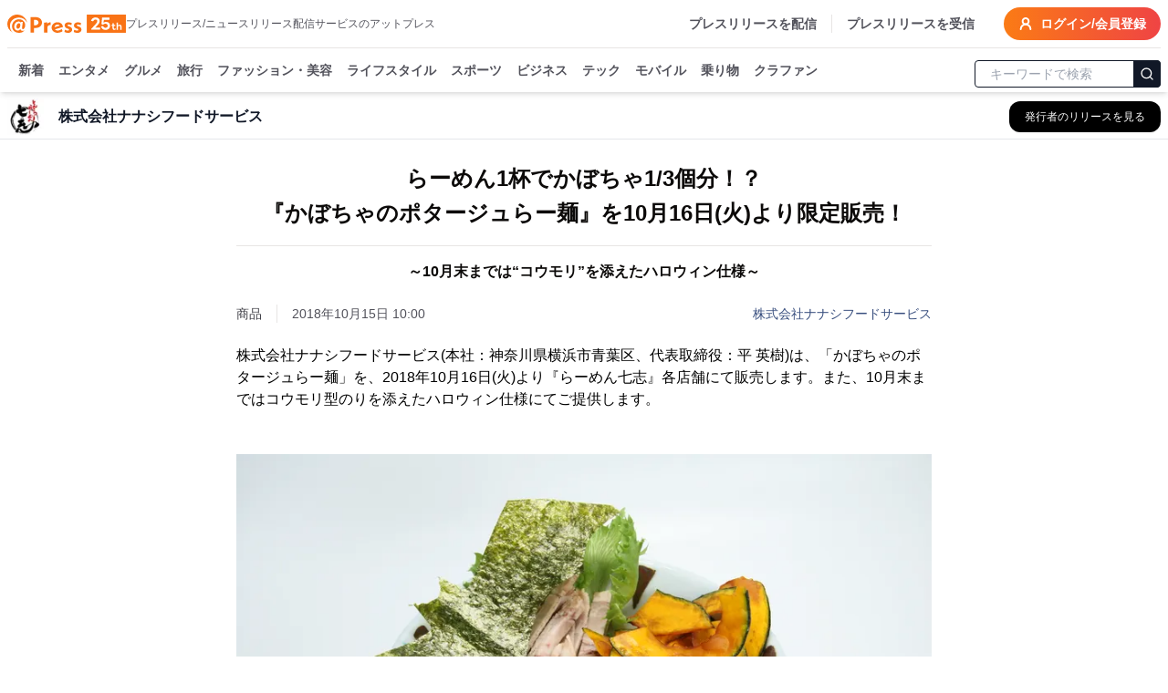

--- FILE ---
content_type: text/html; charset=utf-8
request_url: https://www.atpress.ne.jp/news/168331
body_size: 46696
content:
<!DOCTYPE html><html lang="ja"><head><meta charSet="utf-8"/><meta name="viewport" content="width=device-width, initial-scale=1, maximum-scale=5, user-scalable=yes"/><link rel="stylesheet" href="/_next/static/css/000f7b70b2b8e85e.css" nonce="OTZlNzhmYmQtYjk0My00MmVjLWE3YWMtZTFhMzA2N2FiZTVi" data-precedence="next"/><link rel="stylesheet" href="/_next/static/css/eb3b3bc813d40829.css" nonce="OTZlNzhmYmQtYjk0My00MmVjLWE3YWMtZTFhMzA2N2FiZTVi" data-precedence="next"/><link rel="stylesheet" href="/_next/static/css/715ae45fdd12049f.css" nonce="OTZlNzhmYmQtYjk0My00MmVjLWE3YWMtZTFhMzA2N2FiZTVi" data-precedence="next"/><link rel="stylesheet" href="/_next/static/css/e35e546eb6614a7c.css" nonce="OTZlNzhmYmQtYjk0My00MmVjLWE3YWMtZTFhMzA2N2FiZTVi" data-precedence="next"/><link rel="stylesheet" href="/_next/static/css/e9e0d999c30b8c7c.css" nonce="OTZlNzhmYmQtYjk0My00MmVjLWE3YWMtZTFhMzA2N2FiZTVi" data-precedence="next"/><link rel="preload" as="script" fetchPriority="low" nonce="OTZlNzhmYmQtYjk0My00MmVjLWE3YWMtZTFhMzA2N2FiZTVi" href="/_next/static/chunks/webpack-9dc9b6d1c1842109.js"/><script src="/_next/static/chunks/4bd1b696-4db08cdcc1238c20.js" async="" nonce="OTZlNzhmYmQtYjk0My00MmVjLWE3YWMtZTFhMzA2N2FiZTVi"></script><script src="/_next/static/chunks/1517-27d7ce7cbfd87049.js" async="" nonce="OTZlNzhmYmQtYjk0My00MmVjLWE3YWMtZTFhMzA2N2FiZTVi"></script><script src="/_next/static/chunks/main-app-2e5788c1099c469f.js" async="" nonce="OTZlNzhmYmQtYjk0My00MmVjLWE3YWMtZTFhMzA2N2FiZTVi"></script><script src="/_next/static/chunks/1181-540f403fe246ea63.js" async="" nonce="OTZlNzhmYmQtYjk0My00MmVjLWE3YWMtZTFhMzA2N2FiZTVi"></script><script src="/_next/static/chunks/762-13296d05da3609ab.js" async="" nonce="OTZlNzhmYmQtYjk0My00MmVjLWE3YWMtZTFhMzA2N2FiZTVi"></script><script src="/_next/static/chunks/8173-67754216e4c606ce.js" async="" nonce="OTZlNzhmYmQtYjk0My00MmVjLWE3YWMtZTFhMzA2N2FiZTVi"></script><script src="/_next/static/chunks/7970-90546157d7b26400.js" async="" nonce="OTZlNzhmYmQtYjk0My00MmVjLWE3YWMtZTFhMzA2N2FiZTVi"></script><script src="/_next/static/chunks/6732-9ade9e606290c93a.js" async="" nonce="OTZlNzhmYmQtYjk0My00MmVjLWE3YWMtZTFhMzA2N2FiZTVi"></script><script src="/_next/static/chunks/6978-d46377c7b56d9803.js" async="" nonce="OTZlNzhmYmQtYjk0My00MmVjLWE3YWMtZTFhMzA2N2FiZTVi"></script><script src="/_next/static/chunks/6217-e793b2cd355ec817.js" async="" nonce="OTZlNzhmYmQtYjk0My00MmVjLWE3YWMtZTFhMzA2N2FiZTVi"></script><script src="/_next/static/chunks/449-58c0d0c7084284a8.js" async="" nonce="OTZlNzhmYmQtYjk0My00MmVjLWE3YWMtZTFhMzA2N2FiZTVi"></script><script src="/_next/static/chunks/4635-d2bfdbf8c381c7c5.js" async="" nonce="OTZlNzhmYmQtYjk0My00MmVjLWE3YWMtZTFhMzA2N2FiZTVi"></script><script src="/_next/static/chunks/3467-0ed11da8a336c684.js" async="" nonce="OTZlNzhmYmQtYjk0My00MmVjLWE3YWMtZTFhMzA2N2FiZTVi"></script><script src="/_next/static/chunks/6938-b704e0cb20680f24.js" async="" nonce="OTZlNzhmYmQtYjk0My00MmVjLWE3YWMtZTFhMzA2N2FiZTVi"></script><script src="/_next/static/chunks/9402-0e75d879c2ae39a9.js" async="" nonce="OTZlNzhmYmQtYjk0My00MmVjLWE3YWMtZTFhMzA2N2FiZTVi"></script><script src="/_next/static/chunks/681-52676473cfa6987a.js" async="" nonce="OTZlNzhmYmQtYjk0My00MmVjLWE3YWMtZTFhMzA2N2FiZTVi"></script><script src="/_next/static/chunks/9697-9e728b647f123c19.js" async="" nonce="OTZlNzhmYmQtYjk0My00MmVjLWE3YWMtZTFhMzA2N2FiZTVi"></script><script src="/_next/static/chunks/1666-720f883934741583.js" async="" nonce="OTZlNzhmYmQtYjk0My00MmVjLWE3YWMtZTFhMzA2N2FiZTVi"></script><script src="/_next/static/chunks/3526-f94d2c3a1a39418d.js" async="" nonce="OTZlNzhmYmQtYjk0My00MmVjLWE3YWMtZTFhMzA2N2FiZTVi"></script><script src="/_next/static/chunks/9257-763ee8e665079ca3.js" async="" nonce="OTZlNzhmYmQtYjk0My00MmVjLWE3YWMtZTFhMzA2N2FiZTVi"></script><script src="/_next/static/chunks/app/(public)/news/%5BprId%5D/page-2fa5db0d15644252.js" async="" nonce="OTZlNzhmYmQtYjk0My00MmVjLWE3YWMtZTFhMzA2N2FiZTVi"></script><script src="/_next/static/chunks/9930-b241afecd0c3c475.js" async="" nonce="OTZlNzhmYmQtYjk0My00MmVjLWE3YWMtZTFhMzA2N2FiZTVi"></script><script src="/_next/static/chunks/app/(public)/layout-6443413eb51503f4.js" async="" nonce="OTZlNzhmYmQtYjk0My00MmVjLWE3YWMtZTFhMzA2N2FiZTVi"></script><script src="/_next/static/chunks/app/global-error-6a22eec19c958b95.js" async="" nonce="OTZlNzhmYmQtYjk0My00MmVjLWE3YWMtZTFhMzA2N2FiZTVi"></script><script src="/_next/static/chunks/app/layout-4d90928854b91b37.js" async="" nonce="OTZlNzhmYmQtYjk0My00MmVjLWE3YWMtZTFhMzA2N2FiZTVi"></script><script src="/_next/static/chunks/app/error-696a6a311081347b.js" async="" nonce="OTZlNzhmYmQtYjk0My00MmVjLWE3YWMtZTFhMzA2N2FiZTVi"></script><link rel="preload" href="https://platform.twitter.com/widgets.js" as="script" nonce="OTZlNzhmYmQtYjk0My00MmVjLWE3YWMtZTFhMzA2N2FiZTVi"/><link rel="preload" href="https://www.instagram.com/embed.js" as="script" nonce="OTZlNzhmYmQtYjk0My00MmVjLWE3YWMtZTFhMzA2N2FiZTVi"/><link rel="preload" href="https://www.tiktok.com/embed.js" as="script" nonce="OTZlNzhmYmQtYjk0My00MmVjLWE3YWMtZTFhMzA2N2FiZTVi"/><meta name="next-size-adjust" content=""/><title>らーめん1杯でかぼちゃ1/3個分！？ 『かぼちゃのポタージュらー麺』を10月16日(火)より限定販売！ | 株式会社ナナシフードサービス</title><meta name="description" content="株式会社ナナシフードサービスのプレスリリース:らーめん1杯でかぼちゃ1/3個分！？ 『かぼちゃのポタージュらー麺』を10月16日(火)より限定販売！"/><link rel="manifest" href="/manifest.json"/><meta name="robots" content="index"/><meta name="syndication-source" content="https://www.atpress.ne.jp/news/168331"/><meta name="fb:app_id" content="1323731851019247"/><link rel="canonical" href="https://www.atpress.ne.jp/news/168331"/><meta property="og:title" content="らーめん1杯でかぼちゃ1/3個分！？ 『かぼちゃのポタージュらー麺』を10月16日(火)より限定販売！"/><meta property="og:description" content="株式会社ナナシフードサービス(本社：神奈川県横浜市青葉区、代表取締役：平 英樹)は、「かぼちゃのポタージュらー麺」を、2018年10月16日(火)より『らーめん七志』各店舗にて販売します。また、10月..."/><meta property="og:url" content="https://www.atpress.ne.jp/news/168331"/><meta property="og:image" content="https://www.atpress.ne.jp/releases/168331/img_168331_1.jpg"/><meta property="og:image:type" content="image/jpeg"/><meta property="og:type" content="article"/><meta name="twitter:card" content="summary_large_image"/><meta name="twitter:site" content="@Press__official"/><meta name="twitter:creator" content="@Press__official"/><meta name="twitter:title" content="らーめん1杯でかぼちゃ1/3個分！？ 『かぼちゃのポタージュらー麺』を10月16日(火)より限定販売！ | 株式会社ナナシフードサービス"/><meta name="twitter:description" content="株式会社ナナシフードサービスのプレスリリース:らーめん1杯でかぼちゃ1/3個分！？ 『かぼちゃのポタージュらー麺』を10月16日(火)より限定販売！"/><meta name="twitter:image" content="https://www.atpress.ne.jp/releases/168331/img_168331_1.jpg"/><meta name="twitter:image:type" content="image/jpeg"/><link rel="icon" href="/favicon.ico" type="image/x-icon" sizes="16x16"/><script src="/_next/static/chunks/polyfills-42372ed130431b0a.js" noModule="" nonce="OTZlNzhmYmQtYjk0My00MmVjLWE3YWMtZTFhMzA2N2FiZTVi"></script></head><body class="font-kakugo"><noscript><iframe src="https://www.googletagmanager.com/ns.html?id=GTM-M5KM99MZ" height="0" width="0" style="display:none;visibility:hidden"></iframe></noscript><!--$--><!--/$--><div class="flex min-h-screen flex-col"><div class="w-full "><header class="fixed left-0 right-0 top-0 z-50 pointer-events-auto"><div class="bg-white text-white shadow-md transition-all duration-300 translate-y-0 transform"><div class="container mx-auto bg-white pt-2 sm:px-2"><div class="flex items-center justify-between border-b px-2 pb-2 text-zinc-600 sm:px-0"><div class="flex items-center gap-x-4"><a class="text-2xl font-w6 text-orange-500" href="/"><img alt="atpress" loading="lazy" width="130" height="33" decoding="async" data-nimg="1" style="color:transparent" src="/img/anniversary25.svg"/></a><p class="hidden text-xs xl:block">プレスリリース/ニュースリリース配信サービスのアットプレス</p></div><div class="flex"><nav class="flex items-center space-x-4 text-sm font-w6"><a href="/service" class="hidden border-r pr-4 hover:text-zinc-900 lg:block">プレスリリースを配信</a><a href="/for_media/" class="hidden hover:text-zinc-900 lg:block">プレスリリースを受信</a><button type="button" aria-haspopup="dialog" aria-expanded="false" aria-controls="radix-:Rsmulb:" data-state="closed" aria-label="検索フォームを開く"><svg xmlns="http://www.w3.org/2000/svg" width="24" height="24" viewBox="0 0 24 24" fill="none" stroke="currentColor" stroke-width="3" stroke-linecap="round" stroke-linejoin="round" class="lucide lucide-search text-orange-500 lg:hidden"><circle cx="11" cy="11" r="8"></circle><path d="m21 21-4.3-4.3"></path></svg></button><a class="inline-flex items-center rounded-full bg-orange-500 bg-gradient-to-r from-orange-500 to-red-500 px-4 py-2 text-lg text-sm font-semibold font-w6 text-white transition-colors hover:from-orange-600 hover:to-red-600" href="https://mypage.atpress.ne.jp/signin"><svg xmlns="http://www.w3.org/2000/svg" width="16" height="16" viewBox="0 0 24 24" fill="none" stroke="currentColor" stroke-width="3" stroke-linecap="round" stroke-linejoin="round" class="lucide lucide-user-round mr-2 hidden md:block"><circle cx="12" cy="8" r="5"></circle><path d="M20 21a8 8 0 0 0-16 0"></path></svg>ログイン/会員登録</a></nav></div></div><div class="container sticky top-0 mx-auto flex h-10 w-full items-center justify-between pt-2 lg:h-12"><div class="hidden-scrollbar flex-1 overflow-x-auto overflow-y-clip px-1 text-sm"><nav class="relative flex space-x-4 whitespace-nowrap pb-2 pl-2 pr-2 font-w6"><a class="group relative text-zinc-600 transition-colors " href="/news">新着<span class="absolute bottom-[-8px] left-0 right-0 h-1 rounded-lg bg-orange-500 opacity-0 transition-opacity duration-300 group-hover:opacity-100"></span></a><a class="group relative text-zinc-600 transition-colors " href="/news/entertainment">エンタメ<span class="pointer-events-none absolute bottom-[-8px] left-0 right-0 h-1 rounded-lg bg-orange-500 opacity-0 transition-opacity duration-300 group-hover:opacity-100"></span></a><a class="group relative text-zinc-600 transition-colors " href="/news/food">グルメ<span class="pointer-events-none absolute bottom-[-8px] left-0 right-0 h-1 rounded-lg bg-orange-500 opacity-0 transition-opacity duration-300 group-hover:opacity-100"></span></a><a class="group relative text-zinc-600 transition-colors " href="/news/travel">旅行<span class="pointer-events-none absolute bottom-[-8px] left-0 right-0 h-1 rounded-lg bg-orange-500 opacity-0 transition-opacity duration-300 group-hover:opacity-100"></span></a><a class="group relative text-zinc-600 transition-colors " href="/news/fashion">ファッション・美容<span class="pointer-events-none absolute bottom-[-8px] left-0 right-0 h-1 rounded-lg bg-orange-500 opacity-0 transition-opacity duration-300 group-hover:opacity-100"></span></a><a class="group relative text-zinc-600 transition-colors " href="/news/lifestyle">ライフスタイル<span class="pointer-events-none absolute bottom-[-8px] left-0 right-0 h-1 rounded-lg bg-orange-500 opacity-0 transition-opacity duration-300 group-hover:opacity-100"></span></a><a class="group relative text-zinc-600 transition-colors " href="/news/sports">スポーツ<span class="pointer-events-none absolute bottom-[-8px] left-0 right-0 h-1 rounded-lg bg-orange-500 opacity-0 transition-opacity duration-300 group-hover:opacity-100"></span></a><a class="group relative text-zinc-600 transition-colors " href="/news/business">ビジネス<span class="pointer-events-none absolute bottom-[-8px] left-0 right-0 h-1 rounded-lg bg-orange-500 opacity-0 transition-opacity duration-300 group-hover:opacity-100"></span></a><a class="group relative text-zinc-600 transition-colors " href="/news/technology">テック<span class="pointer-events-none absolute bottom-[-8px] left-0 right-0 h-1 rounded-lg bg-orange-500 opacity-0 transition-opacity duration-300 group-hover:opacity-100"></span></a><a class="group relative text-zinc-600 transition-colors " href="/news/mobile">モバイル<span class="pointer-events-none absolute bottom-[-8px] left-0 right-0 h-1 rounded-lg bg-orange-500 opacity-0 transition-opacity duration-300 group-hover:opacity-100"></span></a><a class="group relative text-zinc-600 transition-colors " href="/news/vehicle">乗り物<span class="pointer-events-none absolute bottom-[-8px] left-0 right-0 h-1 rounded-lg bg-orange-500 opacity-0 transition-opacity duration-300 group-hover:opacity-100"></span></a><a class="group relative text-zinc-600 transition-colors " href="/tags/クラウドファンディング">クラファン<span class="pointer-events-none absolute bottom-[-8px] left-0 right-0 h-1 rounded-lg bg-orange-500 opacity-0 transition-opacity duration-300 group-hover:opacity-100"></span></a></nav></div><div class="hidden w-52 flex-shrink-0 lg:block"><form class="mx-auto w-full max-w-2xl"><div class="relative ml-1"><input type="text" maxLength="32" placeholder="キーワードで検索" class="w-full rounded border border-gray-900 px-4 py-1 pr-12 text-sm focus:outline-none focus:ring-1 focus:ring-gray-700" value=""/><button type="submit" class="absolute right-0 top-1/2 -translate-y-1/2 rounded-r border border-gray-900 bg-gray-900 p-1.5 text-white" aria-label="検索"><svg xmlns="http://www.w3.org/2000/svg" width="16" height="16" viewBox="0 0 24 24" fill="none" stroke="currentColor" stroke-width="2" stroke-linecap="round" stroke-linejoin="round"><circle cx="11" cy="11" r="8"></circle><path d="m21 21-4.3-4.3"></path></svg></button></div></form></div></div></div></div></header></div><main class="relative flex-grow overflow-x-hidden pt-24"><div role="region" aria-label="Notifications (F8)" tabindex="-1" style="pointer-events:none"><ol tabindex="-1" class="fixed bottom-0 right-0 z-[100] flex max-h-screen w-full flex-col-reverse p-4 sm:bottom-0 sm:right-0 sm:top-auto sm:flex-col md:max-w-[420px]"></ol></div><div class="top-0 mt-0 border-b border-gray-200 bg-white lg:mt-2"><div class="container mx-auto px-2"><div class="flex h-12 items-center justify-between"><div class="flex min-w-0 flex-1 items-center space-x-3 md:space-x-4"><div class="flex-shrink-0"><img alt="株式会社ナナシフードサービスのロゴ" loading="lazy" width="40" height="40" decoding="async" data-nimg="1" class="bg-white object-contain" style="color:transparent" srcSet="/_next/image?url=%2Freleases%2F168331%2Flogo.jpg&amp;w=48&amp;q=75 1x, /_next/image?url=%2Freleases%2F168331%2Flogo.jpg&amp;w=96&amp;q=75 2x" src="/_next/image?url=%2Freleases%2F168331%2Flogo.jpg&amp;w=96&amp;q=75"/></div><div class="min-w-0 flex-1"><h2 class="truncate text-base font-semibold text-gray-900">株式会社ナナシフードサービス</h2></div><div class="flex-shrink-0"><a class="inline-flex items-center rounded-lg border border-transparent bg-black px-3 py-2 text-xs font-medium text-white shadow-sm transition-all duration-200 hover:bg-gray-800 focus:outline-none focus:ring-2 focus:ring-blue-500 focus:ring-offset-2 md:px-4 md:py-2" aria-label="株式会社ナナシフードサービスの他のプレスリリースを見る" href="/news/search?q=株式会社ナナシフードサービス&amp;search_mode=pr_publisher_name"><span class="hidden sm:inline">発行者のリリースを見る</span><span class="sm:hidden">リリース一覧</span></a></div></div></div></div></div><div class="container mx-auto flex flex-col justify-center px-2 py-4"><script type="application/ld+json">[{"@context":"https://schema.org","@type":"NewsArticle","name":"アットプレス","mainEntityOfPage":{"@type":"WebPage","@id":"https://www.atpress.ne.jp/news/168331"},"headline":"らーめん1杯でかぼちゃ1/3個分！？ 『かぼちゃのポタージュらー麺』を10月16日(火)より限定販売！","description":"らーめん1杯でかぼちゃ1/3個分！？ 『かぼちゃのポタージュらー麺』を10月16日(火)より限定販売！ | 株式会社ナナシフードサービス","datePublished":"2018-10-15T01:00:00.000Z","dateModified":"2018-10-15T01:00:00.000Z","articleSection":"フード・飲食","author":{"@type":"Organization","name":"株式会社ナナシフードサービス"},"publisher":{"@type":"Organization","name":"アットプレス","logo":{"@type":"ImageObject","url":"https://www.atpress.ne.jp/img/etc/ogp.png","width":"1200","height":"630"},"address":{"@type":"PostalAddress","postalCode":"105-0004","addressCountry":"JP","addressRegion":"東京都","addressLocality":"港区新橋","streetAddress":"1-1-13 アーバンネット内幸町ビル3階"}},"image":{"@type":"ImageObject","url":"https://www.atpress.ne.jp/releases/168331/img_168331_1.jpg","width":"auto","height":"auto"}},{"@context":"https://schema.org","@type":"BreadcrumbList","itemListElement":[{"@type":"ListItem","position":1,"item":{"@id":"https://www.atpress.ne.jp","name":"記事掲載数No.1 プレスリリース配信サービス【アットプレス】"}},{"@type":"ListItem","position":2,"item":{"@id":"https://www.atpress.ne.jp/news/food","name":"フード・飲食のプレスリリース一覧"}},{"@type":"ListItem","position":3,"item":{"@id":"https://www.atpress.ne.jp/news/search?q=株式会社ナナシフードサービス&search_mode=pr_publisher_name","name":"株式会社ナナシフードサービス"}},{"@type":"ListItem","position":4,"item":{"@id":"https://www.atpress.ne.jp/news/168331","name":"らーめん1杯でかぼちゃ1/3個分！？ 『かぼちゃのポタージュらー麺』を10月16日(火)より限定販売！"}}]}]</script><div class="space-y-4"><article class="article-container mx-auto space-y-4 overflow-x-hidden bg-white px-2 md:px-0"><div><div class="space-y-6 py-2"><div class="space-y-4"><div class="space-y-4"><h1 class="text-xl font-w6 md:text-center md:text-[1.5rem] md:leading-[2.4rem] lg:whitespace-pre-line" id="article-title">らーめん1杯でかぼちゃ1/3個分！？
『かぼちゃのポタージュらー麺』を10月16日(火)より限定販売！</h1><h2 class="border-t pb-2 pt-4 text-base font-w6 md:text-center lg:whitespace-pre-line" id="article-subtitle">～10月末までは“コウモリ”を添えたハロウィン仕様～</h2><div class="space-y-2"><div class="flex flex-wrap items-center justify-between gap-4"><div class="text-sm text-zinc-600"><div class="mr-4 inline-flex w-auto border-r pr-4 text-sm text-zinc-700">商品</div><span id="published-at">2018年10月15日 10:00</span></div><div class="text-sm text-fountain-500 hover:underline"><a href="/news/search?q=株式会社ナナシフードサービス&amp;search_mode=pr_publisher_name">株式会社ナナシフードサービス</a></div></div></div></div></div><div id="news_body_block" class="PrBody font-:reference[referenceText300] mt-4 font-kakugo text-black  atp_style"><html><body><p>株式会社ナナシフードサービス(本社：神奈川県横浜市青葉区、代表取締役：平 英樹)は、「かぼちゃのポタージュらー麺」を、2018年10月16日(火)より『らーめん七志』各店舗にて販売します。また、10月末まではコウモリ型のりを添えたハロウィン仕様にてご提供します。</p><p><br/></p><p class="contents-image"><img class="fr-dib fr-draggable tc" data-id="1" src="/releases/168331/LL_img_168331_1.jpg?format=webp"/></p><p class="at_caption" style="text-align: center;">かぼちゃのポタージュらー麺　880円(税抜)(ハロウィンまではコウモリ型のりをご提供　※10月末まで)</p><p><br/></p><p>■「かぼちゃのポタージュらー麺」開発の背景</p><p>ナナシフードサービスでは、これまで豚骨らーめん開発を主に行ってきましたが、お子様や女性の方から美味しく栄養素も豊富ならーめんを食べたい、というお声をいただいたことから、この度美味しく野菜の栄養素もとれる「かぼちゃのポタージュらー麺」を開発しました。</p><p><br/></p><p><br/></p><p>■「かぼちゃのポタージュらー麺」の特徴</p><p>1. かぼちゃパウダーが練り込まれたオリジナル麺</p><p>かぼちゃの甘味を味わっていただくべく、かぼちゃパウダーを大量に練り込んだオリジナル麺にてご提供します。</p><p><br/></p><p>2. 濃厚かぼちゃポータジュスープ</p><p>こちらもかぼちゃの風味を味わっていただくために、濃厚なポタージュに仕立てています。</p><p><br/></p><p>3. 1杯でかぼちゃ1/3個分の栄養(i)</p><p>麺とスープには、三笠産業の【国産野菜100％・無添加粉末】かぼちゃパウダーを使用しています。これにより、1杯のらーめんで生のかぼちゃ1/3個分(※1口サイズ8個分相当)の栄養素をとることができます。加えて、野菜も美味しく召し上がっていただけるよう、彩り野菜のコンカッセをライスペーパーで包みご提供します。</p><p><br/></p><p><br/></p><p>■野菜パウダーについて</p><p>＜生産会社＞</p><p>三笠産業株式会社(山口県山口市)</p><p><br/></p><p>＜商品概要＞</p><p>生産履歴が明らかな国産野菜だけを原料に使い、独自技術でマイクロ(100万分の1)メートル単位に微粉砕。1グラムのパウダーが野菜10～20グラムに相当し、料理に混ぜて使ってもなじみが良いのはもちろん、消化吸収も良く、健康に気遣った食事にも使用できると、新聞・雑誌・テレビなどで話題の商品です。</p><p><br/></p><p>URL： <a href="https://www.benriyasai.jp/" rel="nofollow noopener ugc" target="blank">https://www.benriyasai.jp/</a></p><p><br/></p><p><br/></p><p>■商品情報</p><p>名称　　：かぼちゃのポタージュらー麺</p><p>販売期間：2018年10月16日(火)～2018年11月30日(金)</p><p>販売料金：880円(税抜)</p><p>販売店舗：『らーめん七志』各店舗</p><p><br/></p><p><br/></p><p>■会社概要</p><p>商号　　： 株式会社ナナシフードサービス</p><p>代表者　： 代表取締役　平 英樹</p><p>所在地　： 〒227-0044　神奈川県横浜市青葉区もえぎ野28-6</p><p>　　　　　 Pharmaco house(ファルマコハウス)201</p><p>設立　　： 1997年9月</p><p>事業内容： 東京、神奈川を中心に、『らーめん七志』を10店舗運営</p><p>資本金　： 1,000万円</p><p>URL　　 ： <a href="http://www.nanashi-food.com" rel="nofollow noopener ugc" target="blank">http://www.nanashi-food.com</a></p><p><br/></p><p>(i)分量は目安です</p></div></div><!--$?--><template id="B:0"></template><!--/$--></div></article><div class="my-4 border-b border-gray-200"></div><div class="rounded bg-white py-6 md:px-4"><div class="space-y-4 md:space-y-6"><div class="flex flex-1 flex-wrap gap-2"><div class="w-20 flex-shrink-0 font-w6">カテゴリ</div><a class="inline-block rounded-full border border-zinc-700 bg-white px-2 py-1 text-sm text-zinc-700 transition-colors hover:border-zinc-500 hover:bg-zinc-500 hover:text-white" href="/news/food">フード・飲食</a><a class="inline-block rounded-full border border-zinc-700 bg-white px-2 py-1 text-sm text-zinc-700 transition-colors hover:border-zinc-500 hover:bg-zinc-500 hover:text-white" href="/news/lifestyle">ライフスタイル</a><a class="inline-block rounded-full border border-zinc-700 bg-white px-2 py-1 text-sm text-zinc-700 transition-colors hover:border-zinc-500 hover:bg-zinc-500 hover:text-white" href="/news/business">ビジネス</a></div><div class="flex flex-1 flex-wrap gap-2"><p class="w-20 font-w6">タグ</p><a class="inline-block rounded-full border border-zinc-700 bg-white px-2 py-1 text-sm text-zinc-700 transition-colors hover:border-zinc-500 hover:bg-zinc-500 hover:text-white" href="/tags/%E3%83%95%E3%83%BC%E3%83%89%E3%83%BB%E9%A3%B2%E9%A3%9F">フード・飲食</a><a class="inline-block rounded-full border border-zinc-700 bg-white px-2 py-1 text-sm text-zinc-700 transition-colors hover:border-zinc-500 hover:bg-zinc-500 hover:text-white" href="/tags/%E3%81%9D%E3%81%AE%E4%BB%96%E3%83%A9%E3%82%A4%E3%83%95%E3%82%B9%E3%82%BF%E3%82%A4%E3%83%AB">その他ライフスタイル</a><a class="inline-block rounded-full border border-zinc-700 bg-white px-2 py-1 text-sm text-zinc-700 transition-colors hover:border-zinc-500 hover:bg-zinc-500 hover:text-white" href="/tags/%E7%B5%8C%E6%B8%88%EF%BC%88%E5%9B%BD%E5%86%85%EF%BC%89">経済（国内）</a></div><div class="flex items-center"><div class="w-24 flex-shrink-0 font-w6">シェア</div><div class="flex w-fit justify-center gap-x-5"><a target="_blank" rel="noopener noreferrer" aria-label="Facebook" href="https://www.facebook.com/sharer/sharer.php?u=https%3A%2F%2Fwww.atpress.ne.jp%2Fnews%2F168331"><img alt="Facebook" loading="lazy" width="24" height="24" decoding="async" data-nimg="1" class="h-5 w-5 text-zinc-500 hover:text-fountain-400" style="color:transparent" srcSet="/_next/image?url=%2F_next%2Fstatic%2Fmedia%2Ffacebook.246c70cd.webp&amp;w=32&amp;q=75 1x, /_next/image?url=%2F_next%2Fstatic%2Fmedia%2Ffacebook.246c70cd.webp&amp;w=48&amp;q=75 2x" src="/_next/image?url=%2F_next%2Fstatic%2Fmedia%2Ffacebook.246c70cd.webp&amp;w=48&amp;q=75"/></a><a target="_blank" rel="noopener noreferrer" aria-label="X (Twitter)" href="https://twitter.com/intent/tweet?url=https%3A%2F%2Fwww.atpress.ne.jp%2Fnews%2F168331&amp;text=%E3%82%89%E3%83%BC%E3%82%81%E3%82%931%E6%9D%AF%E3%81%A7%E3%81%8B%E3%81%BC%E3%81%A1%E3%82%831%2F3%E5%80%8B%E5%88%86%EF%BC%81%EF%BC%9F%0A%E3%80%8E%E3%81%8B%E3%81%BC%E3%81%A1%E3%82%83%E3%81%AE%E3%83%9D%E3%82%BF%E3%83%BC%E3%82%B8%E3%83%A5%E3%82%89%E3%83%BC%E9%BA%BA%E3%80%8F%E3%82%9210%E6%9C%8816%E6%97%A5(%E7%81%AB)%E3%82%88%E3%82%8A%E9%99%90%E5%AE%9A%E8%B2%A9%E5%A3%B2%EF%BC%81"><img alt="Twitter" loading="lazy" width="24" height="24" decoding="async" data-nimg="1" class="h-5 w-5 text-zinc-500 hover:text-fountain-400" style="color:transparent" srcSet="/_next/image?url=%2F_next%2Fstatic%2Fmedia%2Ftwitter.a016b109.webp&amp;w=32&amp;q=75 1x, /_next/image?url=%2F_next%2Fstatic%2Fmedia%2Ftwitter.a016b109.webp&amp;w=48&amp;q=75 2x" src="/_next/image?url=%2F_next%2Fstatic%2Fmedia%2Ftwitter.a016b109.webp&amp;w=48&amp;q=75"/></a><a target="_blank" rel="noopener noreferrer" aria-label="Line" href="https://social-plugins.line.me/lineit/share?url=https%3A%2F%2Fwww.atpress.ne.jp%2Fnews%2F168331"><img alt="Line" loading="lazy" width="24" height="24" decoding="async" data-nimg="1" class="h-5 w-5 text-zinc-500 hover:text-fountain-400" style="color:transparent" srcSet="/_next/image?url=%2F_next%2Fstatic%2Fmedia%2Fline.d5cacb75.webp&amp;w=32&amp;q=75 1x, /_next/image?url=%2F_next%2Fstatic%2Fmedia%2Fline.d5cacb75.webp&amp;w=48&amp;q=75 2x" src="/_next/image?url=%2F_next%2Fstatic%2Fmedia%2Fline.d5cacb75.webp&amp;w=48&amp;q=75"/></a><a target="_blank" rel="nofollow noopener" aria-label="印刷" href="/news/168331/print"><svg xmlns="http://www.w3.org/2000/svg" width="24" height="24" viewBox="0 0 24 24" fill="none" stroke="currentColor" stroke-width="2" stroke-linecap="round" stroke-linejoin="round" class="lucide lucide-printer h-5 w-5 text-zinc-500 hover:text-fountain-400"><path d="M6 18H4a2 2 0 0 1-2-2v-5a2 2 0 0 1 2-2h16a2 2 0 0 1 2 2v5a2 2 0 0 1-2 2h-2"></path><path d="M6 9V3a1 1 0 0 1 1-1h10a1 1 0 0 1 1 1v6"></path><rect x="6" y="14" width="12" height="8" rx="1"></rect></svg></a></div></div><div class="space-y-4"><p class="font-w6">配信企業へのお問い合わせ</p><div class="p-2"><p class="reading-relax text-center text-sm text-zinc-800">取材依頼・商品に対するお問い合わせはこちら。<br/>プレスリリース配信企業に直接連絡できます。</p></div><div class="mx-auto w-fit"><a target="_blank" rel="noopener noreferrer" class="block rounded-full border border-zinc-700 bg-white px-6 py-2 text-center font-w6 text-zinc-700 hover:border-zinc-500 hover:bg-zinc-500 hover:text-white" href="/inqpr/168331">お問い合わせ</a></div></div> <div class="space-y-2"><p class="font-w6">株式会社ナナシフードサービス</p><img alt="株式会社ナナシフードサービス" loading="lazy" width="120" height="120" decoding="async" data-nimg="1" class="mx-auto max-h-[120px] object-scale-down" style="color:transparent" srcSet="/_next/image?url=https%3A%2F%2Fwww.atpress.ne.jp%2Freleases%2F168331%2Flogo_org.jpg&amp;w=128&amp;q=75 1x, /_next/image?url=https%3A%2F%2Fwww.atpress.ne.jp%2Freleases%2F168331%2Flogo_org.jpg&amp;w=256&amp;q=75 2x" src="/_next/image?url=https%3A%2F%2Fwww.atpress.ne.jp%2Freleases%2F168331%2Flogo_org.jpg&amp;w=256&amp;q=75"/></div><!--$?--><template id="B:1"></template><!--/$--></div></div><!--$--><div class="space-y-4"><div class="my-4 border-b border-gray-200 md:hidden"></div><div class="h-1fr space-y-4 rounded bg-white py-2 md:px-4 md:py-4"><div class="align-end flex items-center justify-between"><h2 class="text-xl font-semibold text-black">グルメの新着</h2><div class="hidden flex-1 bg-zinc-400 sm:mx-4 sm:block" style="height:2px"></div><div class="mt-1 flex items-center justify-end gap-2 font-w6 text-zinc-600 sm:mt-0"><a class="hover:underline" href="/news/food"><button class="whitespace-nowrap rounded-full border border-zinc-700 bg-white px-3 py-1 text-sm transition hover:border-zinc-500 hover:bg-zinc-500 hover:text-white">もっと見る</button></a></div></div><div class="grid auto-cols-fr gap-6 gap-y-4 md:gap-x-4 sm:gap-y-6 grid-cols-1 md:grid-cols-2 2xl:grid-cols-3"><a class="group" href="/news/5156252"><div class="flex items-center space-x-4"><div class="relative flex aspect-[10/7] h-full w-48 max-w-[40%] items-center justify-center overflow-hidden rounded-xl"><img alt="ライオン×ちびまる子ちゃん
「このハブラシ、もう替えなきゃじゃん！」キャンペーンスタート！" data-src="https://newscast.jp/attachments/XJRlNoHsH8Mjxesf1D0D.jpg" data-is-newscast="true" loading="lazy" decoding="async" data-nimg="fill" class="object-cover" style="position:absolute;height:100%;width:100%;left:0;top:0;right:0;bottom:0;color:transparent" src="https://newscast.jp/attachments/XJRlNoHsH8Mjxesf1D0D.jpg?w=400&amp;h=300"/><div class="relative flex h-full w-full items-center justify-center"><div class="backdrop-blur-color relative flex h-[110%] w-full items-center justify-center"><img alt="ライオン×ちびまる子ちゃん
「このハブラシ、もう替えなきゃじゃん！」キャンペーンスタート！" data-src="https://newscast.jp/attachments/XJRlNoHsH8Mjxesf1D0D.jpg" data-is-newscast="true" loading="lazy" decoding="async" data-nimg="fill" class="rounded-10 object-scale-down object-center transition duration-300 group-hover:brightness-90" style="position:absolute;height:100%;width:100%;left:0;top:0;right:0;bottom:0;color:transparent" src="https://newscast.jp/attachments/XJRlNoHsH8Mjxesf1D0D.jpg?w=400&amp;h=300"/></div></div></div><div class="flex flex-1 flex-col justify-between"><h3 class="truncate-text-3line mb-1 text-[0.875rem] font-w6 transition-colors group-hover:text-orange-900">ライオン×ちびまる子ちゃん
「このハブラシ、もう替えなきゃじゃん！」キャンペーンスタート！</h3><p class="mb-0.5 line-clamp-1 text-xs text-zinc-600 md:pt-1">日本アニメーション株式会社</p><p class="flex items-center gap-1 text-xs text-zinc-600"><svg xmlns="http://www.w3.org/2000/svg" width="16" height="16" viewBox="0 0 24 24" fill="none" stroke="currentColor" stroke-width="2" stroke-linecap="round" stroke-linejoin="round" class="lucide lucide-clock"><circle cx="12" cy="12" r="10"></circle><polyline points="12 6 12 12 16 14"></polyline></svg>49分前</p></div></div></a><a class="group" href="/news/571063"><div class="flex items-center space-x-4"><div class="relative flex aspect-[10/7] h-full w-48 max-w-[40%] items-center justify-center overflow-hidden rounded-xl"><img alt="GINZA SIX限定、春の旬を集めた
寿司と日本酒のプレミアムセット登場" data-src="/releases/571063/LL_img_571063_1.jpg" data-is-newscast="false" loading="lazy" decoding="async" data-nimg="fill" class="object-cover" style="position:absolute;height:100%;width:100%;left:0;top:0;right:0;bottom:0;color:transparent" src="https://www.atpress.ne.jp/releases/571063/img_571063_1.jpg?w=384&amp;format=webp"/><div class="relative flex h-full w-full items-center justify-center"><div class="backdrop-blur-color relative flex h-[110%] w-full items-center justify-center"><img alt="GINZA SIX限定、春の旬を集めた
寿司と日本酒のプレミアムセット登場" data-src="/releases/571063/LL_img_571063_1.jpg" data-is-newscast="false" loading="lazy" decoding="async" data-nimg="fill" class="rounded-10 object-scale-down object-center transition duration-300 group-hover:brightness-90" style="position:absolute;height:100%;width:100%;left:0;top:0;right:0;bottom:0;color:transparent" src="https://www.atpress.ne.jp/releases/571063/img_571063_1.jpg?w=384&amp;format=webp"/></div></div></div><div class="flex flex-1 flex-col justify-between"><h3 class="truncate-text-3line mb-1 text-[0.875rem] font-w6 transition-colors group-hover:text-orange-900">GINZA SIX限定、春の旬を集めた
寿司と日本酒のプレミアムセット登場</h3><p class="mb-0.5 line-clamp-1 text-xs text-zinc-600 md:pt-1">株式会社板前寿司ジャパン</p><p class="flex items-center gap-1 text-xs text-zinc-600"><svg xmlns="http://www.w3.org/2000/svg" width="16" height="16" viewBox="0 0 24 24" fill="none" stroke="currentColor" stroke-width="2" stroke-linecap="round" stroke-linejoin="round" class="lucide lucide-clock"><circle cx="12" cy="12" r="10"></circle><polyline points="12 6 12 12 16 14"></polyline></svg>1時間前</p></div></div></a><a class="group" href="/news/1320061"><div class="flex items-center space-x-4"><div class="relative flex aspect-[10/7] h-full w-48 max-w-[40%] items-center justify-center overflow-hidden rounded-xl"><img alt="所沢で送別会・卒業パーティーを貸切で" data-src="https://newscast.jp/attachments/N9jImJONXi5wjRiwLkDg.png" data-is-newscast="true" loading="lazy" decoding="async" data-nimg="fill" class="object-cover" style="position:absolute;height:100%;width:100%;left:0;top:0;right:0;bottom:0;color:transparent" src="https://newscast.jp/attachments/N9jImJONXi5wjRiwLkDg.png?w=400&amp;h=300"/><div class="relative flex h-full w-full items-center justify-center"><div class="backdrop-blur-color relative flex h-[110%] w-full items-center justify-center"><img alt="所沢で送別会・卒業パーティーを貸切で" data-src="https://newscast.jp/attachments/N9jImJONXi5wjRiwLkDg.png" data-is-newscast="true" loading="lazy" decoding="async" data-nimg="fill" class="rounded-10 object-scale-down object-center transition duration-300 group-hover:brightness-90" style="position:absolute;height:100%;width:100%;left:0;top:0;right:0;bottom:0;color:transparent" src="https://newscast.jp/attachments/N9jImJONXi5wjRiwLkDg.png?w=400&amp;h=300"/></div></div></div><div class="flex flex-1 flex-col justify-between"><h3 class="truncate-text-3line mb-1 text-[0.875rem] font-w6 transition-colors group-hover:text-orange-900">所沢で送別会・卒業パーティーを貸切で</h3><p class="mb-0.5 line-clamp-1 text-xs text-zinc-600 md:pt-1">エンターテイメントコラボ ラウンジ FUNxFAN café</p><p class="flex items-center gap-1 text-xs text-zinc-600"><svg xmlns="http://www.w3.org/2000/svg" width="16" height="16" viewBox="0 0 24 24" fill="none" stroke="currentColor" stroke-width="2" stroke-linecap="round" stroke-linejoin="round" class="lucide lucide-clock"><circle cx="12" cy="12" r="10"></circle><polyline points="12 6 12 12 16 14"></polyline></svg>18時間前</p></div></div></a><a class="group" href="/news/570959"><div class="flex items-center space-x-4"><div class="relative flex aspect-[10/7] h-full w-48 max-w-[40%] items-center justify-center overflow-hidden rounded-xl"><img alt="テレビ朝日「ザワつく！金曜日」で紹介　
道の駅あわじ 名物「淡路島系 鯛の玉子かけご飯」" data-src="/releases/570959/LL_img_570959_1.jpg" data-is-newscast="false" loading="lazy" decoding="async" data-nimg="fill" class="object-cover" style="position:absolute;height:100%;width:100%;left:0;top:0;right:0;bottom:0;color:transparent" src="https://www.atpress.ne.jp/releases/570959/img_570959_1.jpg?w=384&amp;format=webp"/><div class="relative flex h-full w-full items-center justify-center"><div class="backdrop-blur-color relative flex h-[110%] w-full items-center justify-center"><img alt="テレビ朝日「ザワつく！金曜日」で紹介　
道の駅あわじ 名物「淡路島系 鯛の玉子かけご飯」" data-src="/releases/570959/LL_img_570959_1.jpg" data-is-newscast="false" loading="lazy" decoding="async" data-nimg="fill" class="rounded-10 object-scale-down object-center transition duration-300 group-hover:brightness-90" style="position:absolute;height:100%;width:100%;left:0;top:0;right:0;bottom:0;color:transparent" src="https://www.atpress.ne.jp/releases/570959/img_570959_1.jpg?w=384&amp;format=webp"/></div></div></div><div class="flex flex-1 flex-col justify-between"><h3 class="truncate-text-3line mb-1 text-[0.875rem] font-w6 transition-colors group-hover:text-orange-900">テレビ朝日「ザワつく！金曜日」で紹介　
道の駅あわじ 名物「淡路島系 鯛の玉子かけご飯」</h3><p class="mb-0.5 line-clamp-1 text-xs text-zinc-600 md:pt-1">株式会社淡路観光開発公社</p><p class="flex items-center gap-1 text-xs text-zinc-600"><svg xmlns="http://www.w3.org/2000/svg" width="16" height="16" viewBox="0 0 24 24" fill="none" stroke="currentColor" stroke-width="2" stroke-linecap="round" stroke-linejoin="round" class="lucide lucide-clock"><circle cx="12" cy="12" r="10"></circle><polyline points="12 6 12 12 16 14"></polyline></svg>1日前</p></div></div></a><a class="group" href="/news/567530"><div class="flex items-center space-x-4"><div class="relative flex aspect-[10/7] h-full w-48 max-w-[40%] items-center justify-center overflow-hidden rounded-xl"><img alt="板前寿司、2026年節分に向け　
超豪華12種類の具材を詰め込んだ「海鮮江戸前恵方巻」を
2月1日(日)～2月3日(火)の3日間限定で発売" data-src="/releases/567530/LL_img_567530_1.jpg" data-is-newscast="false" loading="lazy" decoding="async" data-nimg="fill" class="object-cover" style="position:absolute;height:100%;width:100%;left:0;top:0;right:0;bottom:0;color:transparent" src="https://www.atpress.ne.jp/releases/567530/img_567530_1.jpg?w=384&amp;format=webp"/><div class="relative flex h-full w-full items-center justify-center"><div class="backdrop-blur-color relative flex h-[110%] w-full items-center justify-center"><img alt="板前寿司、2026年節分に向け　
超豪華12種類の具材を詰め込んだ「海鮮江戸前恵方巻」を
2月1日(日)～2月3日(火)の3日間限定で発売" data-src="/releases/567530/LL_img_567530_1.jpg" data-is-newscast="false" loading="lazy" decoding="async" data-nimg="fill" class="rounded-10 object-scale-down object-center transition duration-300 group-hover:brightness-90" style="position:absolute;height:100%;width:100%;left:0;top:0;right:0;bottom:0;color:transparent" src="https://www.atpress.ne.jp/releases/567530/img_567530_1.jpg?w=384&amp;format=webp"/></div></div></div><div class="flex flex-1 flex-col justify-between"><h3 class="truncate-text-3line mb-1 text-[0.875rem] font-w6 transition-colors group-hover:text-orange-900">板前寿司、2026年節分に向け　
超豪華12種類の具材を詰め込んだ「海鮮江戸前恵方巻」を
2月1日(日)～2月3日(火)の3日間限定で発売</h3><p class="mb-0.5 line-clamp-1 text-xs text-zinc-600 md:pt-1">株式会社　板前寿司ジャパン</p><p class="flex items-center gap-1 text-xs text-zinc-600"><svg xmlns="http://www.w3.org/2000/svg" width="16" height="16" viewBox="0 0 24 24" fill="none" stroke="currentColor" stroke-width="2" stroke-linecap="round" stroke-linejoin="round" class="lucide lucide-clock"><circle cx="12" cy="12" r="10"></circle><polyline points="12 6 12 12 16 14"></polyline></svg>1日前</p></div></div></a><a class="group" href="/news/1643776"><div class="flex items-center space-x-4"><div class="relative flex aspect-[10/7] h-full w-48 max-w-[40%] items-center justify-center overflow-hidden rounded-xl"><img alt="食器にもスヌーピーを。波佐見焼の小さめ茶碗が、あなたの食卓に彩りをもたらします。" data-src="https://newscast.jp/attachments/7x0RWdDZEdBlpzsgUpBM.jpg" data-is-newscast="true" loading="lazy" decoding="async" data-nimg="fill" class="object-cover" style="position:absolute;height:100%;width:100%;left:0;top:0;right:0;bottom:0;color:transparent" src="https://newscast.jp/attachments/7x0RWdDZEdBlpzsgUpBM.jpg?w=400&amp;h=300"/><div class="relative flex h-full w-full items-center justify-center"><div class="backdrop-blur-color relative flex h-[110%] w-full items-center justify-center"><img alt="食器にもスヌーピーを。波佐見焼の小さめ茶碗が、あなたの食卓に彩りをもたらします。" data-src="https://newscast.jp/attachments/7x0RWdDZEdBlpzsgUpBM.jpg" data-is-newscast="true" loading="lazy" decoding="async" data-nimg="fill" class="rounded-10 object-scale-down object-center transition duration-300 group-hover:brightness-90" style="position:absolute;height:100%;width:100%;left:0;top:0;right:0;bottom:0;color:transparent" src="https://newscast.jp/attachments/7x0RWdDZEdBlpzsgUpBM.jpg?w=400&amp;h=300"/></div></div></div><div class="flex flex-1 flex-col justify-between"><h3 class="truncate-text-3line mb-1 text-[0.875rem] font-w6 transition-colors group-hover:text-orange-900">食器にもスヌーピーを。波佐見焼の小さめ茶碗が、あなたの食卓に彩りをもたらします。</h3><p class="mb-0.5 line-clamp-1 text-xs text-zinc-600 md:pt-1">パーフェクト・ワールド株式会社</p><p class="flex items-center gap-1 text-xs text-zinc-600"><svg xmlns="http://www.w3.org/2000/svg" width="16" height="16" viewBox="0 0 24 24" fill="none" stroke="currentColor" stroke-width="2" stroke-linecap="round" stroke-linejoin="round" class="lucide lucide-clock"><circle cx="12" cy="12" r="10"></circle><polyline points="12 6 12 12 16 14"></polyline></svg>1日前</p></div></div></a></div><div class="flex justify-center md:hidden"><a class="rounded-full border border-zinc-700 bg-white px-3 py-1 text-sm font-w6 text-zinc-700 hover:border-zinc-500 hover:bg-zinc-500 hover:text-white mt-4" href="/news/food">グルメの新着をもっと見る</a></div></div><div class="h-1fr space-y-4 rounded bg-white py-2 md:px-4 md:py-4"><div class="align-end flex items-center justify-between"><h2 class="text-xl font-semibold text-black">ライフスタイルの新着</h2><div class="hidden flex-1 bg-zinc-400 sm:mx-4 sm:block" style="height:2px"></div><div class="mt-1 flex items-center justify-end gap-2 font-w6 text-zinc-600 sm:mt-0"><a class="hover:underline" href="/news/lifestyle"><button class="whitespace-nowrap rounded-full border border-zinc-700 bg-white px-3 py-1 text-sm transition hover:border-zinc-500 hover:bg-zinc-500 hover:text-white">もっと見る</button></a></div></div><div class="grid auto-cols-fr gap-6 gap-y-4 md:gap-x-4 sm:gap-y-6 grid-cols-1 md:grid-cols-2 2xl:grid-cols-3"><a class="group" href="/news/8369840"><div class="flex items-center space-x-4"><div class="relative flex aspect-[10/7] h-full w-48 max-w-[40%] items-center justify-center overflow-hidden rounded-xl"><img alt="【2/13開催】QQEnglish、英語教員の“現場の声”を共有するオンライン交流会を開催〜学校で英語を教える先生同士が、悩みや実践を語り合う1時間〜" data-src="https://newscast.jp/attachments/y4vJUkP0tS075Ns77JNA.png" data-is-newscast="true" loading="lazy" decoding="async" data-nimg="fill" class="object-cover" style="position:absolute;height:100%;width:100%;left:0;top:0;right:0;bottom:0;color:transparent" src="https://newscast.jp/attachments/y4vJUkP0tS075Ns77JNA.png?w=400&amp;h=300"/><div class="relative flex h-full w-full items-center justify-center"><div class="backdrop-blur-color relative flex h-[110%] w-full items-center justify-center"><img alt="【2/13開催】QQEnglish、英語教員の“現場の声”を共有するオンライン交流会を開催〜学校で英語を教える先生同士が、悩みや実践を語り合う1時間〜" data-src="https://newscast.jp/attachments/y4vJUkP0tS075Ns77JNA.png" data-is-newscast="true" loading="lazy" decoding="async" data-nimg="fill" class="rounded-10 object-scale-down object-center transition duration-300 group-hover:brightness-90" style="position:absolute;height:100%;width:100%;left:0;top:0;right:0;bottom:0;color:transparent" src="https://newscast.jp/attachments/y4vJUkP0tS075Ns77JNA.png?w=400&amp;h=300"/></div></div></div><div class="flex flex-1 flex-col justify-between"><h3 class="truncate-text-3line mb-1 text-[0.875rem] font-w6 transition-colors group-hover:text-orange-900">【2/13開催】QQEnglish、英語教員の“現場の声”を共有するオンライン交流会を開催〜学校で英語を教える先生同士が、悩みや実践を語り合う1時間〜</h3><p class="mb-0.5 line-clamp-1 text-xs text-zinc-600 md:pt-1">株式会社QQ English</p><p class="flex items-center gap-1 text-xs text-zinc-600"><svg xmlns="http://www.w3.org/2000/svg" width="16" height="16" viewBox="0 0 24 24" fill="none" stroke="currentColor" stroke-width="2" stroke-linecap="round" stroke-linejoin="round" class="lucide lucide-clock"><circle cx="12" cy="12" r="10"></circle><polyline points="12 6 12 12 16 14"></polyline></svg>49分前</p></div></div></a><a class="group" href="/news/2053787"><div class="flex items-center space-x-4"><div class="relative flex aspect-[10/7] h-full w-48 max-w-[40%] items-center justify-center overflow-hidden rounded-xl"><img alt="【名城大学】本学と沖縄県が就職支援に関する協定を締結しました" data-src="https://newscast.jp/attachments/GbDV6qc2JbIzgMHhohk3.jpg" data-is-newscast="true" loading="lazy" decoding="async" data-nimg="fill" class="object-cover" style="position:absolute;height:100%;width:100%;left:0;top:0;right:0;bottom:0;color:transparent" src="https://newscast.jp/attachments/GbDV6qc2JbIzgMHhohk3.jpg?w=400&amp;h=300"/><div class="relative flex h-full w-full items-center justify-center"><div class="backdrop-blur-color relative flex h-[110%] w-full items-center justify-center"><img alt="【名城大学】本学と沖縄県が就職支援に関する協定を締結しました" data-src="https://newscast.jp/attachments/GbDV6qc2JbIzgMHhohk3.jpg" data-is-newscast="true" loading="lazy" decoding="async" data-nimg="fill" class="rounded-10 object-scale-down object-center transition duration-300 group-hover:brightness-90" style="position:absolute;height:100%;width:100%;left:0;top:0;right:0;bottom:0;color:transparent" src="https://newscast.jp/attachments/GbDV6qc2JbIzgMHhohk3.jpg?w=400&amp;h=300"/></div></div></div><div class="flex flex-1 flex-col justify-between"><h3 class="truncate-text-3line mb-1 text-[0.875rem] font-w6 transition-colors group-hover:text-orange-900">【名城大学】本学と沖縄県が就職支援に関する協定を締結しました</h3><p class="mb-0.5 line-clamp-1 text-xs text-zinc-600 md:pt-1">学校法人　名城大学</p><p class="flex items-center gap-1 text-xs text-zinc-600"><svg xmlns="http://www.w3.org/2000/svg" width="16" height="16" viewBox="0 0 24 24" fill="none" stroke="currentColor" stroke-width="2" stroke-linecap="round" stroke-linejoin="round" class="lucide lucide-clock"><circle cx="12" cy="12" r="10"></circle><polyline points="12 6 12 12 16 14"></polyline></svg>49分前</p></div></div></a><a class="group" href="/news/571063"><div class="flex items-center space-x-4"><div class="relative flex aspect-[10/7] h-full w-48 max-w-[40%] items-center justify-center overflow-hidden rounded-xl"><img alt="GINZA SIX限定、春の旬を集めた
寿司と日本酒のプレミアムセット登場" data-src="/releases/571063/LL_img_571063_1.jpg" data-is-newscast="false" loading="lazy" decoding="async" data-nimg="fill" class="object-cover" style="position:absolute;height:100%;width:100%;left:0;top:0;right:0;bottom:0;color:transparent" src="https://www.atpress.ne.jp/releases/571063/img_571063_1.jpg?w=384&amp;format=webp"/><div class="relative flex h-full w-full items-center justify-center"><div class="backdrop-blur-color relative flex h-[110%] w-full items-center justify-center"><img alt="GINZA SIX限定、春の旬を集めた
寿司と日本酒のプレミアムセット登場" data-src="/releases/571063/LL_img_571063_1.jpg" data-is-newscast="false" loading="lazy" decoding="async" data-nimg="fill" class="rounded-10 object-scale-down object-center transition duration-300 group-hover:brightness-90" style="position:absolute;height:100%;width:100%;left:0;top:0;right:0;bottom:0;color:transparent" src="https://www.atpress.ne.jp/releases/571063/img_571063_1.jpg?w=384&amp;format=webp"/></div></div></div><div class="flex flex-1 flex-col justify-between"><h3 class="truncate-text-3line mb-1 text-[0.875rem] font-w6 transition-colors group-hover:text-orange-900">GINZA SIX限定、春の旬を集めた
寿司と日本酒のプレミアムセット登場</h3><p class="mb-0.5 line-clamp-1 text-xs text-zinc-600 md:pt-1">株式会社板前寿司ジャパン</p><p class="flex items-center gap-1 text-xs text-zinc-600"><svg xmlns="http://www.w3.org/2000/svg" width="16" height="16" viewBox="0 0 24 24" fill="none" stroke="currentColor" stroke-width="2" stroke-linecap="round" stroke-linejoin="round" class="lucide lucide-clock"><circle cx="12" cy="12" r="10"></circle><polyline points="12 6 12 12 16 14"></polyline></svg>1時間前</p></div></div></a><a class="group" href="/news/571672"><div class="flex items-center space-x-4"><div class="relative flex aspect-[10/7] h-full w-48 max-w-[40%] items-center justify-center overflow-hidden rounded-xl"><img alt="暮らしの変化に合わせて「壁」「収納」も自分で更新！
可変する住まい「Flex Box(フレックスボックス)」
2月1日より販売開始" data-src="/releases/571672/LL_img_571672_1.jpg" data-is-newscast="false" loading="lazy" decoding="async" data-nimg="fill" class="object-cover" style="position:absolute;height:100%;width:100%;left:0;top:0;right:0;bottom:0;color:transparent" src="https://www.atpress.ne.jp/releases/571672/img_571672_1.jpg?w=384&amp;format=webp"/><div class="relative flex h-full w-full items-center justify-center"><div class="backdrop-blur-color relative flex h-[110%] w-full items-center justify-center"><img alt="暮らしの変化に合わせて「壁」「収納」も自分で更新！
可変する住まい「Flex Box(フレックスボックス)」
2月1日より販売開始" data-src="/releases/571672/LL_img_571672_1.jpg" data-is-newscast="false" loading="lazy" decoding="async" data-nimg="fill" class="rounded-10 object-scale-down object-center transition duration-300 group-hover:brightness-90" style="position:absolute;height:100%;width:100%;left:0;top:0;right:0;bottom:0;color:transparent" src="https://www.atpress.ne.jp/releases/571672/img_571672_1.jpg?w=384&amp;format=webp"/></div></div></div><div class="flex flex-1 flex-col justify-between"><h3 class="truncate-text-3line mb-1 text-[0.875rem] font-w6 transition-colors group-hover:text-orange-900">暮らしの変化に合わせて「壁」「収納」も自分で更新！
可変する住まい「Flex Box(フレックスボックス)」
2月1日より販売開始</h3><p class="mb-0.5 line-clamp-1 text-xs text-zinc-600 md:pt-1">株式会社オカムラホーム(木ここち家ラボ)</p><p class="flex items-center gap-1 text-xs text-zinc-600"><svg xmlns="http://www.w3.org/2000/svg" width="16" height="16" viewBox="0 0 24 24" fill="none" stroke="currentColor" stroke-width="2" stroke-linecap="round" stroke-linejoin="round" class="lucide lucide-clock"><circle cx="12" cy="12" r="10"></circle><polyline points="12 6 12 12 16 14"></polyline></svg>1時間前</p></div></div></a><a class="group" href="/news/2222420"><div class="flex items-center space-x-4"><div class="relative flex aspect-[10/7] h-full w-48 max-w-[40%] items-center justify-center overflow-hidden rounded-xl"><img alt="年齢とともに気になる「顔の左右非対称」" data-src="https://newscast.jp/attachments/yRggc2hBtQecK3zomgLe.jpeg" data-is-newscast="true" loading="lazy" decoding="async" data-nimg="fill" class="object-cover" style="position:absolute;height:100%;width:100%;left:0;top:0;right:0;bottom:0;color:transparent" src="https://newscast.jp/attachments/yRggc2hBtQecK3zomgLe.jpeg?w=400&amp;h=300"/><div class="relative flex h-full w-full items-center justify-center"><div class="backdrop-blur-color relative flex h-[110%] w-full items-center justify-center"><img alt="年齢とともに気になる「顔の左右非対称」" data-src="https://newscast.jp/attachments/yRggc2hBtQecK3zomgLe.jpeg" data-is-newscast="true" loading="lazy" decoding="async" data-nimg="fill" class="rounded-10 object-scale-down object-center transition duration-300 group-hover:brightness-90" style="position:absolute;height:100%;width:100%;left:0;top:0;right:0;bottom:0;color:transparent" src="https://newscast.jp/attachments/yRggc2hBtQecK3zomgLe.jpeg?w=400&amp;h=300"/></div></div></div><div class="flex flex-1 flex-col justify-between"><h3 class="truncate-text-3line mb-1 text-[0.875rem] font-w6 transition-colors group-hover:text-orange-900">年齢とともに気になる「顔の左右非対称」</h3><p class="mb-0.5 line-clamp-1 text-xs text-zinc-600 md:pt-1">神谷町デンタルクリニック</p><p class="flex items-center gap-1 text-xs text-zinc-600"><svg xmlns="http://www.w3.org/2000/svg" width="16" height="16" viewBox="0 0 24 24" fill="none" stroke="currentColor" stroke-width="2" stroke-linecap="round" stroke-linejoin="round" class="lucide lucide-clock"><circle cx="12" cy="12" r="10"></circle><polyline points="12 6 12 12 16 14"></polyline></svg>11時間前</p></div></div></a><a class="group" href="/news/1490944"><div class="flex items-center space-x-4"><div class="relative flex aspect-[10/7] h-full w-48 max-w-[40%] items-center justify-center overflow-hidden rounded-xl"><img alt="ミッフィー70周年記念！ブラック×ゴールドで大人可愛いエコバッグ。" data-src="https://newscast.jp/attachments/YtNncQFwsiBzcRENVZtu.jpg" data-is-newscast="true" loading="lazy" decoding="async" data-nimg="fill" class="object-cover" style="position:absolute;height:100%;width:100%;left:0;top:0;right:0;bottom:0;color:transparent" src="https://newscast.jp/attachments/YtNncQFwsiBzcRENVZtu.jpg?w=400&amp;h=300"/><div class="relative flex h-full w-full items-center justify-center"><div class="backdrop-blur-color relative flex h-[110%] w-full items-center justify-center"><img alt="ミッフィー70周年記念！ブラック×ゴールドで大人可愛いエコバッグ。" data-src="https://newscast.jp/attachments/YtNncQFwsiBzcRENVZtu.jpg" data-is-newscast="true" loading="lazy" decoding="async" data-nimg="fill" class="rounded-10 object-scale-down object-center transition duration-300 group-hover:brightness-90" style="position:absolute;height:100%;width:100%;left:0;top:0;right:0;bottom:0;color:transparent" src="https://newscast.jp/attachments/YtNncQFwsiBzcRENVZtu.jpg?w=400&amp;h=300"/></div></div></div><div class="flex flex-1 flex-col justify-between"><h3 class="truncate-text-3line mb-1 text-[0.875rem] font-w6 transition-colors group-hover:text-orange-900">ミッフィー70周年記念！ブラック×ゴールドで大人可愛いエコバッグ。</h3><p class="mb-0.5 line-clamp-1 text-xs text-zinc-600 md:pt-1">パーフェクト・ワールド株式会社</p><p class="flex items-center gap-1 text-xs text-zinc-600"><svg xmlns="http://www.w3.org/2000/svg" width="16" height="16" viewBox="0 0 24 24" fill="none" stroke="currentColor" stroke-width="2" stroke-linecap="round" stroke-linejoin="round" class="lucide lucide-clock"><circle cx="12" cy="12" r="10"></circle><polyline points="12 6 12 12 16 14"></polyline></svg>11時間前</p></div></div></a></div><div class="flex justify-center md:hidden"><a class="rounded-full border border-zinc-700 bg-white px-3 py-1 text-sm font-w6 text-zinc-700 hover:border-zinc-500 hover:bg-zinc-500 hover:text-white mt-4" href="/news/lifestyle">ライフスタイルの新着をもっと見る</a></div></div><div class="h-1fr space-y-4 rounded bg-white py-2 md:px-4 md:py-4"><div class="align-end flex items-center justify-between"><h2 class="text-xl font-semibold text-black">ビジネスの新着</h2><div class="hidden flex-1 bg-zinc-400 sm:mx-4 sm:block" style="height:2px"></div><div class="mt-1 flex items-center justify-end gap-2 font-w6 text-zinc-600 sm:mt-0"><a class="hover:underline" href="/news/business"><button class="whitespace-nowrap rounded-full border border-zinc-700 bg-white px-3 py-1 text-sm transition hover:border-zinc-500 hover:bg-zinc-500 hover:text-white">もっと見る</button></a></div></div><div class="grid auto-cols-fr gap-6 gap-y-4 md:gap-x-4 sm:gap-y-6 grid-cols-1 md:grid-cols-2 2xl:grid-cols-3"><a class="group" href="/news/8369840"><div class="flex items-center space-x-4"><div class="relative flex aspect-[10/7] h-full w-48 max-w-[40%] items-center justify-center overflow-hidden rounded-xl"><img alt="【2/13開催】QQEnglish、英語教員の“現場の声”を共有するオンライン交流会を開催〜学校で英語を教える先生同士が、悩みや実践を語り合う1時間〜" data-src="https://newscast.jp/attachments/y4vJUkP0tS075Ns77JNA.png" data-is-newscast="true" loading="lazy" decoding="async" data-nimg="fill" class="object-cover" style="position:absolute;height:100%;width:100%;left:0;top:0;right:0;bottom:0;color:transparent" src="https://newscast.jp/attachments/y4vJUkP0tS075Ns77JNA.png?w=400&amp;h=300"/><div class="relative flex h-full w-full items-center justify-center"><div class="backdrop-blur-color relative flex h-[110%] w-full items-center justify-center"><img alt="【2/13開催】QQEnglish、英語教員の“現場の声”を共有するオンライン交流会を開催〜学校で英語を教える先生同士が、悩みや実践を語り合う1時間〜" data-src="https://newscast.jp/attachments/y4vJUkP0tS075Ns77JNA.png" data-is-newscast="true" loading="lazy" decoding="async" data-nimg="fill" class="rounded-10 object-scale-down object-center transition duration-300 group-hover:brightness-90" style="position:absolute;height:100%;width:100%;left:0;top:0;right:0;bottom:0;color:transparent" src="https://newscast.jp/attachments/y4vJUkP0tS075Ns77JNA.png?w=400&amp;h=300"/></div></div></div><div class="flex flex-1 flex-col justify-between"><h3 class="truncate-text-3line mb-1 text-[0.875rem] font-w6 transition-colors group-hover:text-orange-900">【2/13開催】QQEnglish、英語教員の“現場の声”を共有するオンライン交流会を開催〜学校で英語を教える先生同士が、悩みや実践を語り合う1時間〜</h3><p class="mb-0.5 line-clamp-1 text-xs text-zinc-600 md:pt-1">株式会社QQ English</p><p class="flex items-center gap-1 text-xs text-zinc-600"><svg xmlns="http://www.w3.org/2000/svg" width="16" height="16" viewBox="0 0 24 24" fill="none" stroke="currentColor" stroke-width="2" stroke-linecap="round" stroke-linejoin="round" class="lucide lucide-clock"><circle cx="12" cy="12" r="10"></circle><polyline points="12 6 12 12 16 14"></polyline></svg>49分前</p></div></div></a><a class="group" href="/news/2053787"><div class="flex items-center space-x-4"><div class="relative flex aspect-[10/7] h-full w-48 max-w-[40%] items-center justify-center overflow-hidden rounded-xl"><img alt="【名城大学】本学と沖縄県が就職支援に関する協定を締結しました" data-src="https://newscast.jp/attachments/GbDV6qc2JbIzgMHhohk3.jpg" data-is-newscast="true" loading="lazy" decoding="async" data-nimg="fill" class="object-cover" style="position:absolute;height:100%;width:100%;left:0;top:0;right:0;bottom:0;color:transparent" src="https://newscast.jp/attachments/GbDV6qc2JbIzgMHhohk3.jpg?w=400&amp;h=300"/><div class="relative flex h-full w-full items-center justify-center"><div class="backdrop-blur-color relative flex h-[110%] w-full items-center justify-center"><img alt="【名城大学】本学と沖縄県が就職支援に関する協定を締結しました" data-src="https://newscast.jp/attachments/GbDV6qc2JbIzgMHhohk3.jpg" data-is-newscast="true" loading="lazy" decoding="async" data-nimg="fill" class="rounded-10 object-scale-down object-center transition duration-300 group-hover:brightness-90" style="position:absolute;height:100%;width:100%;left:0;top:0;right:0;bottom:0;color:transparent" src="https://newscast.jp/attachments/GbDV6qc2JbIzgMHhohk3.jpg?w=400&amp;h=300"/></div></div></div><div class="flex flex-1 flex-col justify-between"><h3 class="truncate-text-3line mb-1 text-[0.875rem] font-w6 transition-colors group-hover:text-orange-900">【名城大学】本学と沖縄県が就職支援に関する協定を締結しました</h3><p class="mb-0.5 line-clamp-1 text-xs text-zinc-600 md:pt-1">学校法人　名城大学</p><p class="flex items-center gap-1 text-xs text-zinc-600"><svg xmlns="http://www.w3.org/2000/svg" width="16" height="16" viewBox="0 0 24 24" fill="none" stroke="currentColor" stroke-width="2" stroke-linecap="round" stroke-linejoin="round" class="lucide lucide-clock"><circle cx="12" cy="12" r="10"></circle><polyline points="12 6 12 12 16 14"></polyline></svg>49分前</p></div></div></a><a class="group" href="/news/571672"><div class="flex items-center space-x-4"><div class="relative flex aspect-[10/7] h-full w-48 max-w-[40%] items-center justify-center overflow-hidden rounded-xl"><img alt="暮らしの変化に合わせて「壁」「収納」も自分で更新！
可変する住まい「Flex Box(フレックスボックス)」
2月1日より販売開始" data-src="/releases/571672/LL_img_571672_1.jpg" data-is-newscast="false" loading="lazy" decoding="async" data-nimg="fill" class="object-cover" style="position:absolute;height:100%;width:100%;left:0;top:0;right:0;bottom:0;color:transparent" src="https://www.atpress.ne.jp/releases/571672/img_571672_1.jpg?w=384&amp;format=webp"/><div class="relative flex h-full w-full items-center justify-center"><div class="backdrop-blur-color relative flex h-[110%] w-full items-center justify-center"><img alt="暮らしの変化に合わせて「壁」「収納」も自分で更新！
可変する住まい「Flex Box(フレックスボックス)」
2月1日より販売開始" data-src="/releases/571672/LL_img_571672_1.jpg" data-is-newscast="false" loading="lazy" decoding="async" data-nimg="fill" class="rounded-10 object-scale-down object-center transition duration-300 group-hover:brightness-90" style="position:absolute;height:100%;width:100%;left:0;top:0;right:0;bottom:0;color:transparent" src="https://www.atpress.ne.jp/releases/571672/img_571672_1.jpg?w=384&amp;format=webp"/></div></div></div><div class="flex flex-1 flex-col justify-between"><h3 class="truncate-text-3line mb-1 text-[0.875rem] font-w6 transition-colors group-hover:text-orange-900">暮らしの変化に合わせて「壁」「収納」も自分で更新！
可変する住まい「Flex Box(フレックスボックス)」
2月1日より販売開始</h3><p class="mb-0.5 line-clamp-1 text-xs text-zinc-600 md:pt-1">株式会社オカムラホーム(木ここち家ラボ)</p><p class="flex items-center gap-1 text-xs text-zinc-600"><svg xmlns="http://www.w3.org/2000/svg" width="16" height="16" viewBox="0 0 24 24" fill="none" stroke="currentColor" stroke-width="2" stroke-linecap="round" stroke-linejoin="round" class="lucide lucide-clock"><circle cx="12" cy="12" r="10"></circle><polyline points="12 6 12 12 16 14"></polyline></svg>1時間前</p></div></div></a><a class="group" href="/news/8762267"><div class="flex items-center space-x-4"><div class="relative flex aspect-[10/7] h-full w-48 max-w-[40%] items-center justify-center overflow-hidden rounded-xl"><img alt="埼玉県で好評の『タイヤ・ホイール買取専門店 Reキャリー東松山店』地元だけでなく熊谷、川越等からも持ち込まれ、おかげさまで2周年を迎えました！" data-src="https://newscast.jp/attachments/HCydHOdmS4IsWFQYlS4t.PNG" data-is-newscast="true" loading="lazy" decoding="async" data-nimg="fill" class="object-cover" style="position:absolute;height:100%;width:100%;left:0;top:0;right:0;bottom:0;color:transparent" src="https://newscast.jp/attachments/HCydHOdmS4IsWFQYlS4t.PNG?w=400&amp;h=300"/><div class="relative flex h-full w-full items-center justify-center"><div class="backdrop-blur-color relative flex h-[110%] w-full items-center justify-center"><img alt="埼玉県で好評の『タイヤ・ホイール買取専門店 Reキャリー東松山店』地元だけでなく熊谷、川越等からも持ち込まれ、おかげさまで2周年を迎えました！" data-src="https://newscast.jp/attachments/HCydHOdmS4IsWFQYlS4t.PNG" data-is-newscast="true" loading="lazy" decoding="async" data-nimg="fill" class="rounded-10 object-scale-down object-center transition duration-300 group-hover:brightness-90" style="position:absolute;height:100%;width:100%;left:0;top:0;right:0;bottom:0;color:transparent" src="https://newscast.jp/attachments/HCydHOdmS4IsWFQYlS4t.PNG?w=400&amp;h=300"/></div></div></div><div class="flex flex-1 flex-col justify-between"><h3 class="truncate-text-3line mb-1 text-[0.875rem] font-w6 transition-colors group-hover:text-orange-900">埼玉県で好評の『タイヤ・ホイール買取専門店 Reキャリー東松山店』地元だけでなく熊谷、川越等からも持ち込まれ、おかげさまで2周年を迎えました！</h3><p class="mb-0.5 line-clamp-1 text-xs text-zinc-600 md:pt-1">タイヤ・ホイール買取専門店Reキャリー</p><p class="flex items-center gap-1 text-xs text-zinc-600"><svg xmlns="http://www.w3.org/2000/svg" width="16" height="16" viewBox="0 0 24 24" fill="none" stroke="currentColor" stroke-width="2" stroke-linecap="round" stroke-linejoin="round" class="lucide lucide-clock"><circle cx="12" cy="12" r="10"></circle><polyline points="12 6 12 12 16 14"></polyline></svg>1時間前</p></div></div></a><a class="group" href="/news/9450121"><div class="flex items-center space-x-4"><div class="relative flex aspect-[10/7] h-full w-48 max-w-[40%] items-center justify-center overflow-hidden rounded-xl"><img alt="「実家をとりあえず放置」が一番怖い　ー 固定資産税が6倍になるリスクも？「相続空き家」を防ぐために今できること｜property technologies" data-src="https://newscast.jp/attachments/MtlnQREnm7QiAcMhA2bx.png" data-is-newscast="true" loading="lazy" decoding="async" data-nimg="fill" class="object-cover" style="position:absolute;height:100%;width:100%;left:0;top:0;right:0;bottom:0;color:transparent" src="https://newscast.jp/attachments/MtlnQREnm7QiAcMhA2bx.png?w=400&amp;h=300"/><div class="relative flex h-full w-full items-center justify-center"><div class="backdrop-blur-color relative flex h-[110%] w-full items-center justify-center"><img alt="「実家をとりあえず放置」が一番怖い　ー 固定資産税が6倍になるリスクも？「相続空き家」を防ぐために今できること｜property technologies" data-src="https://newscast.jp/attachments/MtlnQREnm7QiAcMhA2bx.png" data-is-newscast="true" loading="lazy" decoding="async" data-nimg="fill" class="rounded-10 object-scale-down object-center transition duration-300 group-hover:brightness-90" style="position:absolute;height:100%;width:100%;left:0;top:0;right:0;bottom:0;color:transparent" src="https://newscast.jp/attachments/MtlnQREnm7QiAcMhA2bx.png?w=400&amp;h=300"/></div></div></div><div class="flex flex-1 flex-col justify-between"><h3 class="truncate-text-3line mb-1 text-[0.875rem] font-w6 transition-colors group-hover:text-orange-900">「実家をとりあえず放置」が一番怖い　ー 固定資産税が6倍になるリスクも？「相続空き家」を防ぐために今できること｜property technologies</h3><p class="mb-0.5 line-clamp-1 text-xs text-zinc-600 md:pt-1">株式会社property technologies</p><p class="flex items-center gap-1 text-xs text-zinc-600"><svg xmlns="http://www.w3.org/2000/svg" width="16" height="16" viewBox="0 0 24 24" fill="none" stroke="currentColor" stroke-width="2" stroke-linecap="round" stroke-linejoin="round" class="lucide lucide-clock"><circle cx="12" cy="12" r="10"></circle><polyline points="12 6 12 12 16 14"></polyline></svg>13時間前</p></div></div></a><a class="group" href="/news/9753640"><div class="flex items-center space-x-4"><div class="relative flex aspect-[10/7] h-full w-48 max-w-[40%] items-center justify-center overflow-hidden rounded-xl"><img alt="AI解析対応のスマートフォン用ドライブレコーダー「DriveRec」、クラウドファンディング開始" data-src="https://newscast.jp/attachments/FZqVeUA3SWmwKyH8SA0K.jpg" data-is-newscast="true" loading="lazy" decoding="async" data-nimg="fill" class="object-cover" style="position:absolute;height:100%;width:100%;left:0;top:0;right:0;bottom:0;color:transparent" src="https://newscast.jp/attachments/FZqVeUA3SWmwKyH8SA0K.jpg?w=400&amp;h=300"/><div class="relative flex h-full w-full items-center justify-center"><div class="backdrop-blur-color relative flex h-[110%] w-full items-center justify-center"><img alt="AI解析対応のスマートフォン用ドライブレコーダー「DriveRec」、クラウドファンディング開始" data-src="https://newscast.jp/attachments/FZqVeUA3SWmwKyH8SA0K.jpg" data-is-newscast="true" loading="lazy" decoding="async" data-nimg="fill" class="rounded-10 object-scale-down object-center transition duration-300 group-hover:brightness-90" style="position:absolute;height:100%;width:100%;left:0;top:0;right:0;bottom:0;color:transparent" src="https://newscast.jp/attachments/FZqVeUA3SWmwKyH8SA0K.jpg?w=400&amp;h=300"/></div></div></div><div class="flex flex-1 flex-col justify-between"><h3 class="truncate-text-3line mb-1 text-[0.875rem] font-w6 transition-colors group-hover:text-orange-900">AI解析対応のスマートフォン用ドライブレコーダー「DriveRec」、クラウドファンディング開始</h3><p class="mb-0.5 line-clamp-1 text-xs text-zinc-600 md:pt-1">RANOSTUDIO</p><p class="flex items-center gap-1 text-xs text-zinc-600"><svg xmlns="http://www.w3.org/2000/svg" width="16" height="16" viewBox="0 0 24 24" fill="none" stroke="currentColor" stroke-width="2" stroke-linecap="round" stroke-linejoin="round" class="lucide lucide-clock"><circle cx="12" cy="12" r="10"></circle><polyline points="12 6 12 12 16 14"></polyline></svg>15時間前</p></div></div></a></div><div class="flex justify-center md:hidden"><a class="rounded-full border border-zinc-700 bg-white px-3 py-1 text-sm font-w6 text-zinc-700 hover:border-zinc-500 hover:bg-zinc-500 hover:text-white mt-4" href="/news/business">ビジネスの新着をもっと見る</a></div></div><div class="h-1fr space-y-4 rounded bg-white py-2 md:px-4 md:py-4"><div class="align-end flex items-center justify-between"><h2 class="text-xl font-semibold text-black">人気のプレスリリース</h2><div class="hidden flex-1 bg-zinc-400 sm:mx-4 sm:block" style="height:2px"></div><div class="mt-1 flex items-center justify-end gap-2 font-w6 text-zinc-600 sm:mt-0"></div></div><div class="grid auto-cols-fr gap-6 gap-y-4 md:gap-x-4 sm:gap-y-6 grid-cols-1 md:grid-cols-2 2xl:grid-cols-3"><a class="group" href="/news/570959"><div class="flex items-center space-x-4"><div class="relative flex aspect-[10/7] h-full w-48 max-w-[40%] items-center justify-center overflow-hidden rounded-xl"><img alt="テレビ朝日「ザワつく！金曜日」で紹介　
道の駅あわじ 名物「淡路島系 鯛の玉子かけご飯」" data-src="/releases/570959/LL_img_570959_1.jpg" data-is-newscast="false" loading="lazy" decoding="async" data-nimg="fill" class="object-cover" style="position:absolute;height:100%;width:100%;left:0;top:0;right:0;bottom:0;color:transparent" src="https://www.atpress.ne.jp/releases/570959/img_570959_1.jpg?w=384&amp;format=webp"/><div class="relative flex h-full w-full items-center justify-center"><div class="backdrop-blur-color relative flex h-[110%] w-full items-center justify-center"><img alt="テレビ朝日「ザワつく！金曜日」で紹介　
道の駅あわじ 名物「淡路島系 鯛の玉子かけご飯」" data-src="/releases/570959/LL_img_570959_1.jpg" data-is-newscast="false" loading="lazy" decoding="async" data-nimg="fill" class="rounded-10 object-scale-down object-center transition duration-300 group-hover:brightness-90" style="position:absolute;height:100%;width:100%;left:0;top:0;right:0;bottom:0;color:transparent" src="https://www.atpress.ne.jp/releases/570959/img_570959_1.jpg?w=384&amp;format=webp"/></div><div class="absolute w-full left-2 top-0"><div class="relative inline-flex items-center justify-center "><svg width="36" height="40" viewBox="0 0 49 54" fill="none" xmlns="http://www.w3.org/2000/svg"><g filter="url(#filter0_d_1101_2148)"><path d="M44.5 0L44.5 46L24.5 34.9012L4.5 46L4.5 0L44.5 0Z" fill="#FBC102"></path></g><defs><filter id="filter0_d_1101_2148" x="0.5" y="0" width="48" height="54" filterUnits="userSpaceOnUse" color-interpolation-filters="sRGB"><feFlood flood-opacity="0" result="BackgroundImageFix"></feFlood><feColorMatrix in="SourceAlpha" type="matrix" values="0 0 0 0 0 0 0 0 0 0 0 0 0 0 0 0 0 0 127 0" result="hardAlpha"></feColorMatrix><feOffset dy="4"></feOffset><feGaussianBlur stdDeviation="2"></feGaussianBlur><feComposite in2="hardAlpha" operator="out"></feComposite><feColorMatrix type="matrix" values="0 0 0 0 0 0 0 0 0 0 0 0 0 0 0 0 0 0 0.25 0"></feColorMatrix><feBlend mode="normal" in2="BackgroundImageFix" result="effect1_dropShadow_1101_2148"></feBlend><feBlend mode="normal" in="SourceGraphic" in2="effect1_dropShadow_1101_2148" result="shape"></feBlend></filter></defs></svg><span class="absolute -translate-y-[20%] text-lg font-w6 text-white __className_b6273c">1</span></div></div></div></div><div class="flex flex-1 flex-col justify-between"><h3 class="truncate-text-3line mb-1 text-[0.875rem] font-w6 transition-colors group-hover:text-orange-900">テレビ朝日「ザワつく！金曜日」で紹介　
道の駅あわじ 名物「淡路島系 鯛の玉子かけご飯」</h3><p class="mb-0.5 line-clamp-1 text-xs text-zinc-600 md:pt-1">株式会社淡路観光開発公社</p><p class="flex items-center gap-1 text-xs text-zinc-600"><svg xmlns="http://www.w3.org/2000/svg" width="16" height="16" viewBox="0 0 24 24" fill="none" stroke="currentColor" stroke-width="2" stroke-linecap="round" stroke-linejoin="round" class="lucide lucide-clock"><circle cx="12" cy="12" r="10"></circle><polyline points="12 6 12 12 16 14"></polyline></svg>1日前</p></div></div></a><a class="group" href="/news/571479"><div class="flex items-center space-x-4"><div class="relative flex aspect-[10/7] h-full w-48 max-w-[40%] items-center justify-center overflow-hidden rounded-xl"><img alt="一年に一度しか見られない！
伊東の春の風物詩「大室山　山焼き」が2月8日(日)開催！" data-src="/releases/571479/LL_img_571479_1.jpg" data-is-newscast="false" loading="lazy" decoding="async" data-nimg="fill" class="object-cover" style="position:absolute;height:100%;width:100%;left:0;top:0;right:0;bottom:0;color:transparent" src="https://www.atpress.ne.jp/releases/571479/img_571479_1.jpg?w=384&amp;format=webp"/><div class="relative flex h-full w-full items-center justify-center"><div class="backdrop-blur-color relative flex h-[110%] w-full items-center justify-center"><img alt="一年に一度しか見られない！
伊東の春の風物詩「大室山　山焼き」が2月8日(日)開催！" data-src="/releases/571479/LL_img_571479_1.jpg" data-is-newscast="false" loading="lazy" decoding="async" data-nimg="fill" class="rounded-10 object-scale-down object-center transition duration-300 group-hover:brightness-90" style="position:absolute;height:100%;width:100%;left:0;top:0;right:0;bottom:0;color:transparent" src="https://www.atpress.ne.jp/releases/571479/img_571479_1.jpg?w=384&amp;format=webp"/></div><div class="absolute w-full left-2 top-0"><div class="relative inline-flex items-center justify-center "><svg width="36" height="40" viewBox="0 0 49 54" fill="none" xmlns="http://www.w3.org/2000/svg"><g filter="url(#filter0_d_1101_2148)"><path d="M44.5 0L44.5 46L24.5 34.9012L4.5 46L4.5 0L44.5 0Z" fill="#666"></path></g><defs><filter id="filter0_d_1101_2148" x="0.5" y="0" width="48" height="54" filterUnits="userSpaceOnUse" color-interpolation-filters="sRGB"><feFlood flood-opacity="0" result="BackgroundImageFix"></feFlood><feColorMatrix in="SourceAlpha" type="matrix" values="0 0 0 0 0 0 0 0 0 0 0 0 0 0 0 0 0 0 127 0" result="hardAlpha"></feColorMatrix><feOffset dy="4"></feOffset><feGaussianBlur stdDeviation="2"></feGaussianBlur><feComposite in2="hardAlpha" operator="out"></feComposite><feColorMatrix type="matrix" values="0 0 0 0 0 0 0 0 0 0 0 0 0 0 0 0 0 0 0.25 0"></feColorMatrix><feBlend mode="normal" in2="BackgroundImageFix" result="effect1_dropShadow_1101_2148"></feBlend><feBlend mode="normal" in="SourceGraphic" in2="effect1_dropShadow_1101_2148" result="shape"></feBlend></filter></defs></svg><span class="absolute -translate-y-[20%] text-lg font-w6 text-white __className_b6273c">2</span></div></div></div></div><div class="flex flex-1 flex-col justify-between"><h3 class="truncate-text-3line mb-1 text-[0.875rem] font-w6 transition-colors group-hover:text-orange-900">一年に一度しか見られない！
伊東の春の風物詩「大室山　山焼き」が2月8日(日)開催！</h3><p class="mb-0.5 line-clamp-1 text-xs text-zinc-600 md:pt-1">伊東市</p><p class="flex items-center gap-1 text-xs text-zinc-600"><svg xmlns="http://www.w3.org/2000/svg" width="16" height="16" viewBox="0 0 24 24" fill="none" stroke="currentColor" stroke-width="2" stroke-linecap="round" stroke-linejoin="round" class="lucide lucide-clock"><circle cx="12" cy="12" r="10"></circle><polyline points="12 6 12 12 16 14"></polyline></svg>1日前</p></div></div></a><a class="group" href="/news/2222420"><div class="flex items-center space-x-4"><div class="relative flex aspect-[10/7] h-full w-48 max-w-[40%] items-center justify-center overflow-hidden rounded-xl"><img alt="年齢とともに気になる「顔の左右非対称」" data-src="https://newscast.jp/attachments/yRggc2hBtQecK3zomgLe.jpeg" data-is-newscast="true" loading="lazy" decoding="async" data-nimg="fill" class="object-cover" style="position:absolute;height:100%;width:100%;left:0;top:0;right:0;bottom:0;color:transparent" src="https://newscast.jp/attachments/yRggc2hBtQecK3zomgLe.jpeg?w=400&amp;h=300"/><div class="relative flex h-full w-full items-center justify-center"><div class="backdrop-blur-color relative flex h-[110%] w-full items-center justify-center"><img alt="年齢とともに気になる「顔の左右非対称」" data-src="https://newscast.jp/attachments/yRggc2hBtQecK3zomgLe.jpeg" data-is-newscast="true" loading="lazy" decoding="async" data-nimg="fill" class="rounded-10 object-scale-down object-center transition duration-300 group-hover:brightness-90" style="position:absolute;height:100%;width:100%;left:0;top:0;right:0;bottom:0;color:transparent" src="https://newscast.jp/attachments/yRggc2hBtQecK3zomgLe.jpeg?w=400&amp;h=300"/></div><div class="absolute w-full left-2 top-0"><div class="relative inline-flex items-center justify-center "><svg width="36" height="40" viewBox="0 0 49 54" fill="none" xmlns="http://www.w3.org/2000/svg"><g filter="url(#filter0_d_1101_2148)"><path d="M44.5 0L44.5 46L24.5 34.9012L4.5 46L4.5 0L44.5 0Z" fill="#CD7F32"></path></g><defs><filter id="filter0_d_1101_2148" x="0.5" y="0" width="48" height="54" filterUnits="userSpaceOnUse" color-interpolation-filters="sRGB"><feFlood flood-opacity="0" result="BackgroundImageFix"></feFlood><feColorMatrix in="SourceAlpha" type="matrix" values="0 0 0 0 0 0 0 0 0 0 0 0 0 0 0 0 0 0 127 0" result="hardAlpha"></feColorMatrix><feOffset dy="4"></feOffset><feGaussianBlur stdDeviation="2"></feGaussianBlur><feComposite in2="hardAlpha" operator="out"></feComposite><feColorMatrix type="matrix" values="0 0 0 0 0 0 0 0 0 0 0 0 0 0 0 0 0 0 0.25 0"></feColorMatrix><feBlend mode="normal" in2="BackgroundImageFix" result="effect1_dropShadow_1101_2148"></feBlend><feBlend mode="normal" in="SourceGraphic" in2="effect1_dropShadow_1101_2148" result="shape"></feBlend></filter></defs></svg><span class="absolute -translate-y-[20%] text-lg font-w6 text-white __className_b6273c">3</span></div></div></div></div><div class="flex flex-1 flex-col justify-between"><h3 class="truncate-text-3line mb-1 text-[0.875rem] font-w6 transition-colors group-hover:text-orange-900">年齢とともに気になる「顔の左右非対称」</h3><p class="mb-0.5 line-clamp-1 text-xs text-zinc-600 md:pt-1">神谷町デンタルクリニック</p><p class="flex items-center gap-1 text-xs text-zinc-600"><svg xmlns="http://www.w3.org/2000/svg" width="16" height="16" viewBox="0 0 24 24" fill="none" stroke="currentColor" stroke-width="2" stroke-linecap="round" stroke-linejoin="round" class="lucide lucide-clock"><circle cx="12" cy="12" r="10"></circle><polyline points="12 6 12 12 16 14"></polyline></svg>11時間前</p></div></div></a><a class="group" href="/news/571598"><div class="flex items-center space-x-4"><div class="relative flex aspect-[10/7] h-full w-48 max-w-[40%] items-center justify-center overflow-hidden rounded-xl"><img alt="福岡県大刀洗町にコンテナホテル
「HOTEL R9 The Yard 大刀洗」が2026年2月27日(金)開業！" data-src="/releases/571598/LL_img_571598_1.jpg" data-is-newscast="false" loading="lazy" decoding="async" data-nimg="fill" class="object-cover" style="position:absolute;height:100%;width:100%;left:0;top:0;right:0;bottom:0;color:transparent" src="https://www.atpress.ne.jp/releases/571598/img_571598_1.jpg?w=384&amp;format=webp"/><div class="relative flex h-full w-full items-center justify-center"><div class="backdrop-blur-color relative flex h-[110%] w-full items-center justify-center"><img alt="福岡県大刀洗町にコンテナホテル
「HOTEL R9 The Yard 大刀洗」が2026年2月27日(金)開業！" data-src="/releases/571598/LL_img_571598_1.jpg" data-is-newscast="false" loading="lazy" decoding="async" data-nimg="fill" class="rounded-10 object-scale-down object-center transition duration-300 group-hover:brightness-90" style="position:absolute;height:100%;width:100%;left:0;top:0;right:0;bottom:0;color:transparent" src="https://www.atpress.ne.jp/releases/571598/img_571598_1.jpg?w=384&amp;format=webp"/></div><div class="absolute w-full left-2 top-0"><div class="relative inline-flex items-center justify-center "><svg width="36" height="40" viewBox="0 0 49 54" fill="none" xmlns="http://www.w3.org/2000/svg"><g filter="url(#filter0_d_1101_2148)"><path d="M44.5 0L44.5 46L24.5 34.9012L4.5 46L4.5 0L44.5 0Z" fill="#C0C0C0"></path></g><defs><filter id="filter0_d_1101_2148" x="0.5" y="0" width="48" height="54" filterUnits="userSpaceOnUse" color-interpolation-filters="sRGB"><feFlood flood-opacity="0" result="BackgroundImageFix"></feFlood><feColorMatrix in="SourceAlpha" type="matrix" values="0 0 0 0 0 0 0 0 0 0 0 0 0 0 0 0 0 0 127 0" result="hardAlpha"></feColorMatrix><feOffset dy="4"></feOffset><feGaussianBlur stdDeviation="2"></feGaussianBlur><feComposite in2="hardAlpha" operator="out"></feComposite><feColorMatrix type="matrix" values="0 0 0 0 0 0 0 0 0 0 0 0 0 0 0 0 0 0 0.25 0"></feColorMatrix><feBlend mode="normal" in2="BackgroundImageFix" result="effect1_dropShadow_1101_2148"></feBlend><feBlend mode="normal" in="SourceGraphic" in2="effect1_dropShadow_1101_2148" result="shape"></feBlend></filter></defs></svg><span class="absolute -translate-y-[20%] text-lg font-w6 text-white __className_b6273c">4</span></div></div></div></div><div class="flex flex-1 flex-col justify-between"><h3 class="truncate-text-3line mb-1 text-[0.875rem] font-w6 transition-colors group-hover:text-orange-900">福岡県大刀洗町にコンテナホテル
「HOTEL R9 The Yard 大刀洗」が2026年2月27日(金)開業！</h3><p class="mb-0.5 line-clamp-1 text-xs text-zinc-600 md:pt-1">株式会社デベロップ</p><p class="flex items-center gap-1 text-xs text-zinc-600"><svg xmlns="http://www.w3.org/2000/svg" width="16" height="16" viewBox="0 0 24 24" fill="none" stroke="currentColor" stroke-width="2" stroke-linecap="round" stroke-linejoin="round" class="lucide lucide-clock"><circle cx="12" cy="12" r="10"></circle><polyline points="12 6 12 12 16 14"></polyline></svg>2日前</p></div></div></a><a class="group" href="/news/1320061"><div class="flex items-center space-x-4"><div class="relative flex aspect-[10/7] h-full w-48 max-w-[40%] items-center justify-center overflow-hidden rounded-xl"><img alt="所沢で送別会・卒業パーティーを貸切で" data-src="https://newscast.jp/attachments/N9jImJONXi5wjRiwLkDg.png" data-is-newscast="true" loading="lazy" decoding="async" data-nimg="fill" class="object-cover" style="position:absolute;height:100%;width:100%;left:0;top:0;right:0;bottom:0;color:transparent" src="https://newscast.jp/attachments/N9jImJONXi5wjRiwLkDg.png?w=400&amp;h=300"/><div class="relative flex h-full w-full items-center justify-center"><div class="backdrop-blur-color relative flex h-[110%] w-full items-center justify-center"><img alt="所沢で送別会・卒業パーティーを貸切で" data-src="https://newscast.jp/attachments/N9jImJONXi5wjRiwLkDg.png" data-is-newscast="true" loading="lazy" decoding="async" data-nimg="fill" class="rounded-10 object-scale-down object-center transition duration-300 group-hover:brightness-90" style="position:absolute;height:100%;width:100%;left:0;top:0;right:0;bottom:0;color:transparent" src="https://newscast.jp/attachments/N9jImJONXi5wjRiwLkDg.png?w=400&amp;h=300"/></div><div class="absolute w-full left-2 top-0"><div class="relative inline-flex items-center justify-center "><svg width="36" height="40" viewBox="0 0 49 54" fill="none" xmlns="http://www.w3.org/2000/svg"><g filter="url(#filter0_d_1101_2148)"><path d="M44.5 0L44.5 46L24.5 34.9012L4.5 46L4.5 0L44.5 0Z" fill="#C0C0C0"></path></g><defs><filter id="filter0_d_1101_2148" x="0.5" y="0" width="48" height="54" filterUnits="userSpaceOnUse" color-interpolation-filters="sRGB"><feFlood flood-opacity="0" result="BackgroundImageFix"></feFlood><feColorMatrix in="SourceAlpha" type="matrix" values="0 0 0 0 0 0 0 0 0 0 0 0 0 0 0 0 0 0 127 0" result="hardAlpha"></feColorMatrix><feOffset dy="4"></feOffset><feGaussianBlur stdDeviation="2"></feGaussianBlur><feComposite in2="hardAlpha" operator="out"></feComposite><feColorMatrix type="matrix" values="0 0 0 0 0 0 0 0 0 0 0 0 0 0 0 0 0 0 0.25 0"></feColorMatrix><feBlend mode="normal" in2="BackgroundImageFix" result="effect1_dropShadow_1101_2148"></feBlend><feBlend mode="normal" in="SourceGraphic" in2="effect1_dropShadow_1101_2148" result="shape"></feBlend></filter></defs></svg><span class="absolute -translate-y-[20%] text-lg font-w6 text-white __className_b6273c">5</span></div></div></div></div><div class="flex flex-1 flex-col justify-between"><h3 class="truncate-text-3line mb-1 text-[0.875rem] font-w6 transition-colors group-hover:text-orange-900">所沢で送別会・卒業パーティーを貸切で</h3><p class="mb-0.5 line-clamp-1 text-xs text-zinc-600 md:pt-1">エンターテイメントコラボ ラウンジ FUNxFAN café</p><p class="flex items-center gap-1 text-xs text-zinc-600"><svg xmlns="http://www.w3.org/2000/svg" width="16" height="16" viewBox="0 0 24 24" fill="none" stroke="currentColor" stroke-width="2" stroke-linecap="round" stroke-linejoin="round" class="lucide lucide-clock"><circle cx="12" cy="12" r="10"></circle><polyline points="12 6 12 12 16 14"></polyline></svg>18時間前</p></div></div></a><a class="group" href="/news/2922192"><div class="flex items-center space-x-4"><div class="relative flex aspect-[10/7] h-full w-48 max-w-[40%] items-center justify-center overflow-hidden rounded-xl"><img alt="シンガーソングライターK、デビュー20周年を締めくくるツアーファイナル『20th Anniversary LIVE 「NEW PAGE」』３月１日大阪にて開催！20周年の集大成に向けた想いを語る" data-src="https://newscast.jp/attachments/6DOgn4v7GVvEDxC3ipb9.jpeg" data-is-newscast="true" loading="lazy" decoding="async" data-nimg="fill" class="object-cover" style="position:absolute;height:100%;width:100%;left:0;top:0;right:0;bottom:0;color:transparent" src="https://newscast.jp/attachments/6DOgn4v7GVvEDxC3ipb9.jpeg?w=400&amp;h=300"/><div class="relative flex h-full w-full items-center justify-center"><div class="backdrop-blur-color relative flex h-[110%] w-full items-center justify-center"><img alt="シンガーソングライターK、デビュー20周年を締めくくるツアーファイナル『20th Anniversary LIVE 「NEW PAGE」』３月１日大阪にて開催！20周年の集大成に向けた想いを語る" data-src="https://newscast.jp/attachments/6DOgn4v7GVvEDxC3ipb9.jpeg" data-is-newscast="true" loading="lazy" decoding="async" data-nimg="fill" class="rounded-10 object-scale-down object-center transition duration-300 group-hover:brightness-90" style="position:absolute;height:100%;width:100%;left:0;top:0;right:0;bottom:0;color:transparent" src="https://newscast.jp/attachments/6DOgn4v7GVvEDxC3ipb9.jpeg?w=400&amp;h=300"/></div><div class="absolute w-full left-2 top-0"><div class="relative inline-flex items-center justify-center "><svg width="36" height="40" viewBox="0 0 49 54" fill="none" xmlns="http://www.w3.org/2000/svg"><g filter="url(#filter0_d_1101_2148)"><path d="M44.5 0L44.5 46L24.5 34.9012L4.5 46L4.5 0L44.5 0Z" fill="#C0C0C0"></path></g><defs><filter id="filter0_d_1101_2148" x="0.5" y="0" width="48" height="54" filterUnits="userSpaceOnUse" color-interpolation-filters="sRGB"><feFlood flood-opacity="0" result="BackgroundImageFix"></feFlood><feColorMatrix in="SourceAlpha" type="matrix" values="0 0 0 0 0 0 0 0 0 0 0 0 0 0 0 0 0 0 127 0" result="hardAlpha"></feColorMatrix><feOffset dy="4"></feOffset><feGaussianBlur stdDeviation="2"></feGaussianBlur><feComposite in2="hardAlpha" operator="out"></feComposite><feColorMatrix type="matrix" values="0 0 0 0 0 0 0 0 0 0 0 0 0 0 0 0 0 0 0.25 0"></feColorMatrix><feBlend mode="normal" in2="BackgroundImageFix" result="effect1_dropShadow_1101_2148"></feBlend><feBlend mode="normal" in="SourceGraphic" in2="effect1_dropShadow_1101_2148" result="shape"></feBlend></filter></defs></svg><span class="absolute -translate-y-[20%] text-lg font-w6 text-white __className_b6273c">6</span></div></div></div></div><div class="flex flex-1 flex-col justify-between"><h3 class="truncate-text-3line mb-1 text-[0.875rem] font-w6 transition-colors group-hover:text-orange-900">シンガーソングライターK、デビュー20周年を締めくくるツアーファイナル『20th Anniversary LIVE 「NEW PAGE」』３月１日大阪にて開催！20周年の集大成に向けた想いを語る</h3><p class="mb-0.5 line-clamp-1 text-xs text-zinc-600 md:pt-1">（株）キョードーメディアス</p><p class="flex items-center gap-1 text-xs text-zinc-600"><svg xmlns="http://www.w3.org/2000/svg" width="16" height="16" viewBox="0 0 24 24" fill="none" stroke="currentColor" stroke-width="2" stroke-linecap="round" stroke-linejoin="round" class="lucide lucide-clock"><circle cx="12" cy="12" r="10"></circle><polyline points="12 6 12 12 16 14"></polyline></svg>22時間前</p></div></div></a></div></div></div><!--/$--></div></div><div class="container mx-auto px-2 pt-2"><div class="hidden-scrollbar -mx-4 flex-none overflow-x-auto whitespace-nowrap px-2 md:mx-0 md:px-0 lg:col-span-3"><div class="w-fit py-1 min-w-full px-4 md:px-0"><nav class="flex items-center whitespace-nowrap py-1 text-sm text-zinc-800"><div class="flex items-center"><a class="text-zinc-700 transition-colors hover:text-zinc-500 hover:underline" href="/">トップ</a></div><svg xmlns="http://www.w3.org/2000/svg" width="24" height="24" viewBox="0 0 24 24" fill="none" stroke="currentColor" stroke-width="2" stroke-linecap="round" stroke-linejoin="round" class="lucide lucide-chevron-right mx-2 h-4 w-4 flex-shrink-0 text-zinc-900"><path d="m9 18 6-6-6-6"></path></svg><div class="flex items-center"><a class="text-zinc-700 transition-colors hover:text-zinc-500 hover:underline" href="/news/food">フード・飲食のプレスリリース一覧</a></div><svg xmlns="http://www.w3.org/2000/svg" width="24" height="24" viewBox="0 0 24 24" fill="none" stroke="currentColor" stroke-width="2" stroke-linecap="round" stroke-linejoin="round" class="lucide lucide-chevron-right mx-2 h-4 w-4 flex-shrink-0 text-zinc-900"><path d="m9 18 6-6-6-6"></path></svg><div class="flex items-center"><a class="text-zinc-700 transition-colors hover:text-zinc-500 hover:underline" href="/news/search?q=株式会社ナナシフードサービス&amp;search_mode=pr_publisher_name">株式会社ナナシフードサービス</a></div><svg xmlns="http://www.w3.org/2000/svg" width="24" height="24" viewBox="0 0 24 24" fill="none" stroke="currentColor" stroke-width="2" stroke-linecap="round" stroke-linejoin="round" class="lucide lucide-chevron-right mx-2 h-4 w-4 flex-shrink-0 text-zinc-900"><path d="m9 18 6-6-6-6"></path></svg><div class="flex items-center"><span class="text-gray-900">らーめん1杯でかぼちゃ1/3個分！？
『かぼちゃのポタージュらー麺』を10月16日(火)より限定販売！</span></div></nav></div></div></div></main><footer class="z-40 mt-auto w-full border-t bg-white print:hidden"><div class="mx-auto hidden max-w-7xl px-4 py-8 md:block"><div class="grid grid-cols-3"><div><h3 class="mb-2 text-lg font-medium text-zinc-900">プレスリリース配信</h3><ul class="space-y-2"><li><a href="/" class="text-sm text-zinc-700 hover:text-zinc-900">トップ</a></li><li><a href="/service" class="text-sm text-zinc-700 hover:text-zinc-900">サービス・料金</a></li><li><a href="/service/media/distribution/" class="text-sm text-zinc-700 hover:text-zinc-900">配信先メディア</a></li><li><a href="/service/media/partners/" class="text-sm text-zinc-700 hover:text-zinc-900">パートナーメディア</a></li><li><a href="/service/release_ranking" class="text-sm text-zinc-700 hover:text-zinc-900">記事掲載数ランキング</a></li><li><a href="/service/pr_guide/" class="text-sm text-zinc-700 hover:text-zinc-900">広報お役立ちコンテンツ</a></li></ul></div><div><h3 class="mb-4 text-lg font-medium text-zinc-900">サポート</h3><ul class="space-y-2"><li><a href="/signup" class="text-sm text-zinc-700 hover:text-zinc-900">無料会員登録</a></li><li><a href="https://mypage.atpress.ne.jp/signin" class="text-sm text-zinc-700 hover:text-zinc-900">ログイン</a></li><li><a href="/forget" class="text-sm text-zinc-700 hover:text-zinc-900">パスワード再設定</a></li><li><a href="/contact" class="text-sm text-zinc-700 hover:text-zinc-900">お問い合わせ</a></li><li><a href="/service/faq" class="text-sm text-zinc-700 hover:text-zinc-900">よくあるご質問</a></li><li><a href="/service/news" class="text-sm text-zinc-700 hover:text-zinc-900">お知らせ</a></li><li><a href="/for_media/" class="text-sm text-zinc-700 hover:text-zinc-900">プレスリリース受取申込</a></li><li><a href="https://timerex.net/s/socialwire_01/9169136c/" class="text-sm text-zinc-700 hover:text-zinc-900">無料プレスリリース相談会</a></li><li><a href="/service/seminar/" class="text-sm text-zinc-700 hover:text-zinc-900">セミナー</a></li></ul></div><div><h3 class="mb-4 text-lg font-medium text-zinc-900">関連サービス</h3><ul class="space-y-2"><li><a class="text-sm text-zinc-700 hover:text-zinc-900" target="_blank" href="https://www.atclipping.jp/">クリッピングサービス ＠クリッピング</a></li><li><a class="text-sm text-zinc-700 hover:text-zinc-900" target="_blank" href="https://clipmaster.jp/">総合メディアリスニングツール ClipMaster</a></li><li><a class="text-sm text-zinc-700 hover:text-zinc-900" target="_blank" href="https://find-model.jp/">インフルエンサーPR Find Model</a></li><li><a class="text-sm text-zinc-700 hover:text-zinc-900" target="_blank" href="https://ihack.co.jp/">インフルエンサーPR・タレントマネジメント iHack</a></li><li><a class="text-sm text-zinc-700 hover:text-zinc-900" target="_blank" href="https://circle.find-model.jp/business">インフルエンサーマッチングプラットフォーム Find Model Circle</a></li><li><a class="text-sm text-zinc-700 hover:text-zinc-900" target="_blank" href="https://www.riskeyes.jp/">反社チェックサービス RISK EYES</a></li></ul></div></div><div class="mt-8 flex items-center justify-center border-t pt-8"><div class="flex space-x-4"><a target="_blank" aria-label="Facebook" href="https://www.facebook.com/atpress.ne.jp"><img alt="Facebook" loading="lazy" width="24" height="24" decoding="async" data-nimg="1" class="h-6 w-6" style="color:transparent" srcSet="/_next/image?url=%2F_next%2Fstatic%2Fmedia%2Ffacebook.246c70cd.webp&amp;w=32&amp;q=75 1x, /_next/image?url=%2F_next%2Fstatic%2Fmedia%2Ffacebook.246c70cd.webp&amp;w=48&amp;q=75 2x" src="/_next/image?url=%2F_next%2Fstatic%2Fmedia%2Ffacebook.246c70cd.webp&amp;w=48&amp;q=75"/></a><a target="_blank" aria-label="X (Twitter)" href="https://x.com/Press__official"><img alt="Twitter" loading="lazy" width="24" height="24" decoding="async" data-nimg="1" class="h-6 w-6" style="color:transparent" srcSet="/_next/image?url=%2F_next%2Fstatic%2Fmedia%2Ftwitter.a016b109.webp&amp;w=32&amp;q=75 1x, /_next/image?url=%2F_next%2Fstatic%2Fmedia%2Ftwitter.a016b109.webp&amp;w=48&amp;q=75 2x" src="/_next/image?url=%2F_next%2Fstatic%2Fmedia%2Ftwitter.a016b109.webp&amp;w=48&amp;q=75"/></a><a target="_blank" aria-label="Instagram" href="https://www.instagram.com/atpress_official/"><img alt="Instagram" loading="lazy" width="24" height="24" decoding="async" data-nimg="1" class="h-6 w-6" style="color:transparent" srcSet="/_next/image?url=%2F_next%2Fstatic%2Fmedia%2Finstagram.d7f7eaca.webp&amp;w=32&amp;q=75 1x, /_next/image?url=%2F_next%2Fstatic%2Fmedia%2Finstagram.d7f7eaca.webp&amp;w=48&amp;q=75 2x" src="/_next/image?url=%2F_next%2Fstatic%2Fmedia%2Finstagram.d7f7eaca.webp&amp;w=48&amp;q=75"/></a><a target="_blank" aria-label="RSS" href="/rss/index.rdf"><svg xmlns="http://www.w3.org/2000/svg" width="24" height="24" viewBox="0 0 24 24" fill="none" stroke="currentColor" stroke-width="2" stroke-linecap="round" stroke-linejoin="round" class="lucide lucide-rss h-6 w-6 text-orange-500"><path d="M4 11a9 9 0 0 1 9 9"></path><path d="M4 4a16 16 0 0 1 16 16"></path><circle cx="5" cy="19" r="1"></circle></svg></a></div></div><div class="mt-8 flex items-center justify-center"><div class="flex items-center"><ul class="flex list-disc space-x-7 marker:text-orange-500"><li><a href="/company" class="text-sm text-zinc-700 hover:text-zinc-900">運営会社</a></li><li><a href="/service/partner/" class="text-sm text-zinc-700 hover:text-zinc-900">パートナープログラム</a></li><li><a href="/term_use/" class="text-sm text-zinc-700 hover:text-zinc-900">利用規約</a></li><li><a href="/privacy" class="text-sm text-zinc-700 hover:text-zinc-900">プライバシーポリシー</a></li><li><a href="/service/settlement" class="text-sm text-zinc-700 hover:text-zinc-900">資金決済法に基づく表示</a></li></ul></div></div><div class="mt-2 flex items-center justify-center"><p class="text-sm text-zinc-500">Copyright 2001-<!-- -->2026<!-- --> SOCIALWIRE CO.,LTD. All rights reserved.</p></div></div><div class="border-t bg-white md:hidden"><div class="px-4 pt-4"><div class="space-y-2"><div data-state="closed"><button class="flex w-full items-center justify-between py-3" type="button" aria-controls="radix-:R1beulb:" aria-expanded="false" data-state="closed"><span>プレスリリース配信</span><svg xmlns="http://www.w3.org/2000/svg" width="24" height="24" viewBox="0 0 24 24" fill="none" stroke="currentColor" stroke-width="2" stroke-linecap="round" stroke-linejoin="round" class="lucide lucide-chevron-down h-5 w-5 transition-transform duration-200 "><path d="m6 9 6 6 6-6"></path></svg></button><div data-state="closed" id="radix-:R1beulb:" hidden="" class="pb-4"></div></div><div data-state="closed"><button class="flex w-full items-center justify-between py-3" type="button" aria-controls="radix-:R2beulb:" aria-expanded="false" data-state="closed"><span>サポート</span><svg xmlns="http://www.w3.org/2000/svg" width="24" height="24" viewBox="0 0 24 24" fill="none" stroke="currentColor" stroke-width="2" stroke-linecap="round" stroke-linejoin="round" class="lucide lucide-chevron-down h-5 w-5 transition-transform duration-200 "><path d="m6 9 6 6 6-6"></path></svg></button><div data-state="closed" id="radix-:R2beulb:" hidden="" class="pb-4"></div></div><div data-state="closed"><button class="flex w-full items-center justify-between py-3" type="button" aria-controls="radix-:R3beulb:" aria-expanded="false" data-state="closed"><span>関連サービス</span><svg xmlns="http://www.w3.org/2000/svg" width="24" height="24" viewBox="0 0 24 24" fill="none" stroke="currentColor" stroke-width="2" stroke-linecap="round" stroke-linejoin="round" class="lucide lucide-chevron-down h-5 w-5 transition-transform duration-200 "><path d="m6 9 6 6 6-6"></path></svg></button><div data-state="closed" id="radix-:R3beulb:" hidden="" class="pb-4"></div></div></div><div class="space-y-4 border-t pb-4 pt-4"><a href="/company" class="block text-zinc-600 hover:text-zinc-900"><span class="font-bold text-orange-500">•</span> <!-- -->運営会社</a><a href="/service/partner/" class="block text-zinc-600 hover:text-zinc-900"><span class="font-bold text-orange-500">•</span> <!-- -->パートナープログラム</a><a href="/term_use/" class="block text-zinc-600 hover:text-zinc-900"><span class="font-bold text-orange-500">•</span> <!-- -->利用規約</a><a href="/privacy" class="block text-zinc-600 hover:text-zinc-900"><span class="font-bold text-orange-500">•</span> <!-- -->プライバシーポリシー</a><a href="/service/settlement" class="block text-zinc-600 hover:text-zinc-900"><span class="font-bold text-orange-500">•</span> <!-- -->資金決済法に基づく表示</a></div><div class="flex items-center justify-center space-x-4 border-t pb-4 pt-4"><a target="_blank" aria-label="Facebook" href="https://www.facebook.com/atpress.ne.jp"><img alt="Facebook" loading="lazy" width="24" height="24" decoding="async" data-nimg="1" class="h-6 w-6" style="color:transparent" srcSet="/_next/image?url=%2F_next%2Fstatic%2Fmedia%2Ffacebook.246c70cd.webp&amp;w=32&amp;q=75 1x, /_next/image?url=%2F_next%2Fstatic%2Fmedia%2Ffacebook.246c70cd.webp&amp;w=48&amp;q=75 2x" src="/_next/image?url=%2F_next%2Fstatic%2Fmedia%2Ffacebook.246c70cd.webp&amp;w=48&amp;q=75"/></a><a target="_blank" aria-label="X (Twitter)" href="https://x.com/Press__official"><img alt="Twitter" loading="lazy" width="24" height="24" decoding="async" data-nimg="1" class="h-6 w-6" style="color:transparent" srcSet="/_next/image?url=%2F_next%2Fstatic%2Fmedia%2Ftwitter.a016b109.webp&amp;w=32&amp;q=75 1x, /_next/image?url=%2F_next%2Fstatic%2Fmedia%2Ftwitter.a016b109.webp&amp;w=48&amp;q=75 2x" src="/_next/image?url=%2F_next%2Fstatic%2Fmedia%2Ftwitter.a016b109.webp&amp;w=48&amp;q=75"/></a><a target="_blank" aria-label="Instagram" href="https://www.instagram.com/atpress_official/"><img alt="Instagram" loading="lazy" width="24" height="24" decoding="async" data-nimg="1" class="h-6 w-6" style="color:transparent" srcSet="/_next/image?url=%2F_next%2Fstatic%2Fmedia%2Finstagram.d7f7eaca.webp&amp;w=32&amp;q=75 1x, /_next/image?url=%2F_next%2Fstatic%2Fmedia%2Finstagram.d7f7eaca.webp&amp;w=48&amp;q=75 2x" src="/_next/image?url=%2F_next%2Fstatic%2Fmedia%2Finstagram.d7f7eaca.webp&amp;w=48&amp;q=75"/></a><a target="_blank" aria-label="RSS" href="/rss/index.rdf"><svg xmlns="http://www.w3.org/2000/svg" width="24" height="24" viewBox="0 0 24 24" fill="none" stroke="currentColor" stroke-width="2" stroke-linecap="round" stroke-linejoin="round" class="lucide lucide-rss h-6 w-6 text-orange-500"><path d="M4 11a9 9 0 0 1 9 9"></path><path d="M4 4a16 16 0 0 1 16 16"></path><circle cx="5" cy="19" r="1"></circle></svg></a></div></div><div class="flex items-center justify-center bg-zinc-100"><p class="mb-2 mt-4 text-center text-xs text-zinc-500">Copyright 2001-<!-- -->2026<br/>SOCIALWIRE CO.,LTD. All rights reserved.</p></div></div></footer></div><script src="/_next/static/chunks/webpack-9dc9b6d1c1842109.js" nonce="OTZlNzhmYmQtYjk0My00MmVjLWE3YWMtZTFhMzA2N2FiZTVi" async=""></script><div hidden id="S:0"><template id="P:2"></template><div class="my-4 border-b border-gray-200"></div><div class="space-y-2"><h4 class="font-w6">すべての画像</h4><div class="w-full"></div><div class="min-h-16 space-y-4 p-2"><div class="h-32 w-full"><div class="relative h-full w-full"><div class="hidden-scrollbar newscast-scroll-cards flex h-full space-x-3 overflow-x-auto px-1 py-4 pt-2 md:space-x-4 md:pr-4" role="list"><div class="flex min-w-48 max-w-48 columns-1"><button class="flex h-full w-full cursor-pointer flex-col justify-end bg-white py-1 shadow hover:border-none"><img alt="かぼちゃのポタージュらー麺　880円(税抜)(ハロウィンまではコウモリ型のりをご提供　※10月末まで)" loading="lazy" width="192" height="192" decoding="async" data-nimg="1" class="my-auto block max-h-[100px] w-auto object-contain" style="color:transparent" src="https://www.atpress.ne.jp/releases/168331/img_168331_1.jpg?w=384&amp;format=webp"/></button></div><div class="flex min-w-48 max-w-48 columns-1"><button class="flex h-full w-full cursor-pointer flex-col justify-end bg-white py-1 shadow hover:border-none"><img alt="かぼちゃのポタージュらー麺　イメージ(2)" loading="lazy" width="192" height="192" decoding="async" data-nimg="1" class="my-auto block max-h-[100px] w-auto object-contain" style="color:transparent" src="https://www.atpress.ne.jp/releases/168331/img_168331_2.jpg?w=384&amp;format=webp"/></button></div><div class="flex min-w-48 max-w-48 columns-1"><button class="flex h-full w-full cursor-pointer flex-col justify-end bg-white py-1 shadow hover:border-none"><img alt="かぼちゃのポタージュらー麺　イメージ(3)" loading="lazy" width="192" height="192" decoding="async" data-nimg="1" class="my-auto block max-h-[100px] w-auto object-contain" style="color:transparent" src="https://www.atpress.ne.jp/releases/168331/img_168331_3.jpg?w=384&amp;format=webp"/></button></div></div></div></div><div class="flex justify-center gap-x-2"><button class="inline-flex items-center justify-center whitespace-nowrap text-sm font-medium ring-offset-background transition-colors focus-visible:outline-none focus-visible:ring-2 focus-visible:ring-ring focus-visible:ring-offset-2 disabled:pointer-events-none disabled:opacity-50 h-10 px-4 py-2 space-x-0.5 rounded-full border border-zinc-500 bg-white font-w6 text-zinc-500 hover:bg-zinc-500 hover:text-white" type="button" aria-haspopup="dialog" aria-expanded="false" aria-controls="radix-:R2ssckvffaulb:" data-state="closed"><svg xmlns="http://www.w3.org/2000/svg" width="24" height="24" viewBox="0 0 24 24" fill="none" stroke="currentColor" stroke-width="2" stroke-linecap="round" stroke-linejoin="round" class="lucide lucide-folder-down"><path d="M20 20a2 2 0 0 0 2-2V8a2 2 0 0 0-2-2h-7.9a2 2 0 0 1-1.69-.9L9.6 3.9A2 2 0 0 0 7.93 3H4a2 2 0 0 0-2 2v13a2 2 0 0 0 2 2Z"></path><path d="M12 10v6"></path><path d="m15 13-3 3-3-3"></path></svg><p>画像一括ダウンロード</p></button></div></div></div><template id="P:3"></template></div><div hidden id="S:1"><div class="space-y-4 pb-2"><div class="align-end flex items-center justify-between"><h2 class="text-xl font-semibold text-black">この発行者のリリース</h2><div class="hidden flex-1 bg-zinc-400 sm:mx-4 sm:block" style="height:2px"></div><div class="mt-1 flex items-center justify-end gap-2 font-w6 text-zinc-600 sm:mt-0"></div></div><div><template id="P:4"></template></div><div class="mx-auto w-fit"><a href="/news/search?q=株式会社ナナシフードサービス&amp;search_mode=pr_publisher_name"><button class="inline-flex items-center justify-center whitespace-nowrap text-sm font-medium ring-offset-background transition-colors focus-visible:outline-none focus-visible:ring-2 focus-visible:ring-ring focus-visible:ring-offset-2 disabled:pointer-events-none disabled:opacity-50 h-10 px-4 py-2 rounded-full border border-zinc-700 bg-white font-w6 text-zinc-700 hover:border-zinc-500 hover:bg-zinc-500 hover:text-white">発行者のリリースをもっと見る</button></a></div></div></div><script nonce="OTZlNzhmYmQtYjk0My00MmVjLWE3YWMtZTFhMzA2N2FiZTVi">(self.__next_f=self.__next_f||[]).push([0])</script><script nonce="OTZlNzhmYmQtYjk0My00MmVjLWE3YWMtZTFhMzA2N2FiZTVi">self.__next_f.push([1,"1:\"$Sreact.fragment\"\n3:I[51666,[\"1181\",\"static/chunks/1181-540f403fe246ea63.js\",\"762\",\"static/chunks/762-13296d05da3609ab.js\",\"8173\",\"static/chunks/8173-67754216e4c606ce.js\",\"7970\",\"static/chunks/7970-90546157d7b26400.js\",\"6732\",\"static/chunks/6732-9ade9e606290c93a.js\",\"6978\",\"static/chunks/6978-d46377c7b56d9803.js\",\"6217\",\"static/chunks/6217-e793b2cd355ec817.js\",\"449\",\"static/chunks/449-58c0d0c7084284a8.js\",\"4635\",\"static/chunks/4635-d2bfdbf8c381c7c5.js\",\"3467\",\"static/chunks/3467-0ed11da8a336c684.js\",\"6938\",\"static/chunks/6938-b704e0cb20680f24.js\",\"9402\",\"static/chunks/9402-0e75d879c2ae39a9.js\",\"681\",\"static/chunks/681-52676473cfa6987a.js\",\"9697\",\"static/chunks/9697-9e728b647f123c19.js\",\"1666\",\"static/chunks/1666-720f883934741583.js\",\"3526\",\"static/chunks/3526-f94d2c3a1a39418d.js\",\"9257\",\"static/chunks/9257-763ee8e665079ca3.js\",\"5237\",\"static/chunks/app/(public)/news/%5BprId%5D/page-2fa5db0d15644252.js\"],\"default\"]\n4:I[41650,[\"1181\",\"static/chunks/1181-540f403fe246ea63.js\",\"762\",\"static/chunks/762-13296d05da3609ab.js\",\"8173\",\"static/chunks/8173-67754216e4c606ce.js\",\"7970\",\"static/chunks/7970-90546157d7b26400.js\",\"6732\",\"static/chunks/6732-9ade9e606290c93a.js\",\"6978\",\"static/chunks/6978-d46377c7b56d9803.js\",\"6217\",\"static/chunks/6217-e793b2cd355ec817.js\",\"449\",\"static/chunks/449-58c0d0c7084284a8.js\",\"4635\",\"static/chunks/4635-d2bfdbf8c381c7c5.js\",\"3467\",\"static/chunks/3467-0ed11da8a336c684.js\",\"6938\",\"static/chunks/6938-b704e0cb20680f24.js\",\"9930\",\"static/chunks/9930-b241afecd0c3c475.js\",\"9697\",\"static/chunks/9697-9e728b647f123c19.js\",\"1666\",\"static/chunks/1666-720f883934741583.js\",\"1816\",\"static/chunks/app/(public)/layout-6443413eb51503f4.js\"],\"Toaster\"]\n5:I[15244,[],\"\"]\n6:I[43866,[],\"\"]\n7:I[51666,[\"1181\",\"static/chunks/1181-540f403fe246ea63.js\",\"762\",\"static/chunks/762-13296d05da3609ab.js\",\"8173\",\"static/chunks/8173-67754216e4c606ce.js\",\"7970\",\"static/chunks/7970-90546157d7b26400.js\",\"6732\",\"static/chunks/6732-9ade9e606290c93a.js\",\"6978\",\"static/chunks/6978-d46377c7b56d9803.js\",\"6217\",\"static/chunks/6217-e793b"])</script><script nonce="OTZlNzhmYmQtYjk0My00MmVjLWE3YWMtZTFhMzA2N2FiZTVi">self.__next_f.push([1,"2cd355ec817.js\",\"449\",\"static/chunks/449-58c0d0c7084284a8.js\",\"4635\",\"static/chunks/4635-d2bfdbf8c381c7c5.js\",\"3467\",\"static/chunks/3467-0ed11da8a336c684.js\",\"6938\",\"static/chunks/6938-b704e0cb20680f24.js\",\"9402\",\"static/chunks/9402-0e75d879c2ae39a9.js\",\"681\",\"static/chunks/681-52676473cfa6987a.js\",\"9697\",\"static/chunks/9697-9e728b647f123c19.js\",\"1666\",\"static/chunks/1666-720f883934741583.js\",\"3526\",\"static/chunks/3526-f94d2c3a1a39418d.js\",\"9257\",\"static/chunks/9257-763ee8e665079ca3.js\",\"5237\",\"static/chunks/app/(public)/news/%5BprId%5D/page-2fa5db0d15644252.js\"],\"DefaultPageWrapper\"]\n8:I[48173,[\"1181\",\"static/chunks/1181-540f403fe246ea63.js\",\"762\",\"static/chunks/762-13296d05da3609ab.js\",\"8173\",\"static/chunks/8173-67754216e4c606ce.js\",\"7970\",\"static/chunks/7970-90546157d7b26400.js\",\"6732\",\"static/chunks/6732-9ade9e606290c93a.js\",\"6978\",\"static/chunks/6978-d46377c7b56d9803.js\",\"6217\",\"static/chunks/6217-e793b2cd355ec817.js\",\"449\",\"static/chunks/449-58c0d0c7084284a8.js\",\"4635\",\"static/chunks/4635-d2bfdbf8c381c7c5.js\",\"3467\",\"static/chunks/3467-0ed11da8a336c684.js\",\"6938\",\"static/chunks/6938-b704e0cb20680f24.js\",\"9402\",\"static/chunks/9402-0e75d879c2ae39a9.js\",\"681\",\"static/chunks/681-52676473cfa6987a.js\",\"9697\",\"static/chunks/9697-9e728b647f123c19.js\",\"1666\",\"static/chunks/1666-720f883934741583.js\",\"3526\",\"static/chunks/3526-f94d2c3a1a39418d.js\",\"9257\",\"static/chunks/9257-763ee8e665079ca3.js\",\"5237\",\"static/chunks/app/(public)/news/%5BprId%5D/page-2fa5db0d15644252.js\"],\"\"]\na:I[86213,[],\"OutletBoundary\"]\nc:I[86213,[],\"MetadataBoundary\"]\ne:I[86213,[],\"ViewportBoundary\"]\n10:I[94788,[\"4219\",\"static/chunks/app/global-error-6a22eec19c958b95.js\"],\"default\"]\n12:I[93639,[\"7177\",\"static/chunks/app/layout-4d90928854b91b37.js\"],\"NuqsAdapter\"]\n13:I[16310,[\"1181\",\"static/chunks/1181-540f403fe246ea63.js\",\"762\",\"static/chunks/762-13296d05da3609ab.js\",\"8173\",\"static/chunks/8173-67754216e4c606ce.js\",\"7970\",\"static/chunks/7970-90546157d7b26400.js\",\"6732\",\"static/chunks/6732-9ade9e606290c93a.js\",\"6978\",\"static/chunks/6978-d46377c7b56d9"])</script><script nonce="OTZlNzhmYmQtYjk0My00MmVjLWE3YWMtZTFhMzA2N2FiZTVi">self.__next_f.push([1,"803.js\",\"6217\",\"static/chunks/6217-e793b2cd355ec817.js\",\"449\",\"static/chunks/449-58c0d0c7084284a8.js\",\"4635\",\"static/chunks/4635-d2bfdbf8c381c7c5.js\",\"3467\",\"static/chunks/3467-0ed11da8a336c684.js\",\"6938\",\"static/chunks/6938-b704e0cb20680f24.js\",\"9697\",\"static/chunks/9697-9e728b647f123c19.js\",\"1666\",\"static/chunks/1666-720f883934741583.js\",\"8039\",\"static/chunks/app/error-696a6a311081347b.js\"],\"default\"]\n14:I[53602,[\"7177\",\"static/chunks/app/layout-4d90928854b91b37.js\"],\"default\"]\n15:I[10952,[\"1181\",\"static/chunks/1181-540f403fe246ea63.js\",\"762\",\"static/chunks/762-13296d05da3609ab.js\",\"8173\",\"static/chunks/8173-67754216e4c606ce.js\",\"7970\",\"static/chunks/7970-90546157d7b26400.js\",\"6732\",\"static/chunks/6732-9ade9e606290c93a.js\",\"6978\",\"static/chunks/6978-d46377c7b56d9803.js\",\"6217\",\"static/chunks/6217-e793b2cd355ec817.js\",\"449\",\"static/chunks/449-58c0d0c7084284a8.js\",\"4635\",\"static/chunks/4635-d2bfdbf8c381c7c5.js\",\"3467\",\"static/chunks/3467-0ed11da8a336c684.js\",\"6938\",\"static/chunks/6938-b704e0cb20680f24.js\",\"9402\",\"static/chunks/9402-0e75d879c2ae39a9.js\",\"681\",\"static/chunks/681-52676473cfa6987a.js\",\"9697\",\"static/chunks/9697-9e728b647f123c19.js\",\"1666\",\"static/chunks/1666-720f883934741583.js\",\"3526\",\"static/chunks/3526-f94d2c3a1a39418d.js\",\"9257\",\"static/chunks/9257-763ee8e665079ca3.js\",\"5237\",\"static/chunks/app/(public)/news/%5BprId%5D/page-2fa5db0d15644252.js\"],\"default\"]\n17:I[53704,[\"1181\",\"static/chunks/1181-540f403fe246ea63.js\",\"762\",\"static/chunks/762-13296d05da3609ab.js\",\"8173\",\"static/chunks/8173-67754216e4c606ce.js\",\"7970\",\"static/chunks/7970-90546157d7b26400.js\",\"6732\",\"static/chunks/6732-9ade9e606290c93a.js\",\"6978\",\"static/chunks/6978-d46377c7b56d9803.js\",\"6217\",\"static/chunks/6217-e793b2cd355ec817.js\",\"449\",\"static/chunks/449-58c0d0c7084284a8.js\",\"4635\",\"static/chunks/4635-d2bfdbf8c381c7c5.js\",\"3467\",\"static/chunks/3467-0ed11da8a336c684.js\",\"6938\",\"static/chunks/6938-b704e0cb20680f24.js\",\"9402\",\"static/chunks/9402-0e75d879c2ae39a9.js\",\"681\",\"static/chunks/681-52676473cfa6987a.js\",\"9697\",\"static/chunks/"])</script><script nonce="OTZlNzhmYmQtYjk0My00MmVjLWE3YWMtZTFhMzA2N2FiZTVi">self.__next_f.push([1,"9697-9e728b647f123c19.js\",\"1666\",\"static/chunks/1666-720f883934741583.js\",\"3526\",\"static/chunks/3526-f94d2c3a1a39418d.js\",\"9257\",\"static/chunks/9257-763ee8e665079ca3.js\",\"5237\",\"static/chunks/app/(public)/news/%5BprId%5D/page-2fa5db0d15644252.js\"],\"\"]\n:HL[\"/_next/static/css/000f7b70b2b8e85e.css\",\"style\",{\"nonce\":\"OTZlNzhmYmQtYjk0My00MmVjLWE3YWMtZTFhMzA2N2FiZTVi\"}]\n:HL[\"/_next/static/media/10f32eba85e6511d-s.p.woff2\",\"font\",{\"crossOrigin\":\"\",\"nonce\":\"OTZlNzhmYmQtYjk0My00MmVjLWE3YWMtZTFhMzA2N2FiZTVi\",\"type\":\"font/woff2\"}]\n:HL[\"/_next/static/media/56da557e531d1081-s.p.woff2\",\"font\",{\"crossOrigin\":\"\",\"nonce\":\"OTZlNzhmYmQtYjk0My00MmVjLWE3YWMtZTFhMzA2N2FiZTVi\",\"type\":\"font/woff2\"}]\n:HL[\"/_next/static/media/622198b9bf348ff8-s.p.woff2\",\"font\",{\"crossOrigin\":\"\",\"nonce\":\"OTZlNzhmYmQtYjk0My00MmVjLWE3YWMtZTFhMzA2N2FiZTVi\",\"type\":\"font/woff2\"}]\n:HL[\"/_next/static/media/79b1762599e4c270-s.p.woff2\",\"font\",{\"crossOrigin\":\"\",\"nonce\":\"OTZlNzhmYmQtYjk0My00MmVjLWE3YWMtZTFhMzA2N2FiZTVi\",\"type\":\"font/woff2\"}]\n:HL[\"/_next/static/media/8bb61b975af20f23-s.p.woff2\",\"font\",{\"crossOrigin\":\"\",\"nonce\":\"OTZlNzhmYmQtYjk0My00MmVjLWE3YWMtZTFhMzA2N2FiZTVi\",\"type\":\"font/woff2\"}]\n:HL[\"/_next/static/media/c4d93e108a38dfc4-s.p.woff2\",\"font\",{\"crossOrigin\":\"\",\"nonce\":\"OTZlNzhmYmQtYjk0My00MmVjLWE3YWMtZTFhMzA2N2FiZTVi\",\"type\":\"font/woff2\"}]\n:HL[\"/_next/static/media/d94e8d62af1c59d4-s.p.woff2\",\"font\",{\"crossOrigin\":\"\",\"nonce\":\"OTZlNzhmYmQtYjk0My00MmVjLWE3YWMtZTFhMzA2N2FiZTVi\",\"type\":\"font/woff2\"}]\n:HL[\"/_next/static/media/d9c794dae3137196-s.p.woff2\",\"font\",{\"crossOrigin\":\"\",\"nonce\":\"OTZlNzhmYmQtYjk0My00MmVjLWE3YWMtZTFhMzA2N2FiZTVi\",\"type\":\"font/woff2\"}]\n:HL[\"/_next/static/css/eb3b3bc813d40829.css\",\"style\",{\"nonce\":\"OTZlNzhmYmQtYjk0My00MmVjLWE3YWMtZTFhMzA2N2FiZTVi\"}]\n:HL[\"/_next/static/css/715ae45fdd12049f.css\",\"style\",{\"nonce\":\"OTZlNzhmYmQtYjk0My00MmVjLWE3YWMtZTFhMzA2N2FiZTVi\"}]\n:HL[\"/_next/static/css/e35e546eb6614a7c.css\",\"style\",{\"nonce\":\"OTZlNzhmYmQtYjk0My00MmVjLWE3YWMtZTFhMzA2N2FiZTVi\"}]\n:HL[\"/_next/static/css/e9e0d999c30b8c7c.css\",\"style\",{\"nonce\":\"O"])</script><script nonce="OTZlNzhmYmQtYjk0My00MmVjLWE3YWMtZTFhMzA2N2FiZTVi">self.__next_f.push([1,"TZlNzhmYmQtYjk0My00MmVjLWE3YWMtZTFhMzA2N2FiZTVi\"}]\n"])</script><script nonce="OTZlNzhmYmQtYjk0My00MmVjLWE3YWMtZTFhMzA2N2FiZTVi">self.__next_f.push([1,"0:{\"P\":null,\"b\":\"5YdHmsFWSqlryoybn0BTj\",\"p\":\"\",\"c\":[\"\",\"news\",\"168331\"],\"i\":false,\"f\":[[[\"\",{\"children\":[\"(public)\",{\"children\":[\"news\",{\"children\":[[\"prId\",\"168331\",\"d\"],{\"children\":[\"__PAGE__\",{}]}]}]}]},\"$undefined\",\"$undefined\",true],[\"\",[\"$\",\"$1\",\"c\",{\"children\":[[[\"$\",\"link\",\"0\",{\"rel\":\"stylesheet\",\"href\":\"/_next/static/css/000f7b70b2b8e85e.css\",\"precedence\":\"next\",\"crossOrigin\":\"$undefined\",\"nonce\":\"OTZlNzhmYmQtYjk0My00MmVjLWE3YWMtZTFhMzA2N2FiZTVi\"}]],\"$L2\"]}],{\"children\":[\"(public)\",[\"$\",\"$1\",\"c\",{\"children\":[null,[\"$\",\"$L3\",null,{\"children\":[[\"$\",\"$L4\",null,{\"className\":\"fixed bottom-0 right-0 z-[100] flex max-h-screen w-full flex-col-reverse p-4 sm:bottom-0 sm:right-0 sm:top-auto sm:flex-col md:max-w-[420px]\"}],[\"$\",\"$L5\",null,{\"parallelRouterKey\":\"children\",\"segmentPath\":[\"children\",\"(public)\",\"children\"],\"error\":\"$undefined\",\"errorStyles\":\"$undefined\",\"errorScripts\":\"$undefined\",\"template\":[\"$\",\"$L6\",null,{}],\"templateStyles\":\"$undefined\",\"templateScripts\":\"$undefined\",\"notFound\":[[],[\"$\",\"$L7\",null,{\"children\":[\"$\",\"div\",null,{\"className\":\"flex flex-col items-center justify-center gap-4 bg-white p-4\",\"children\":[[\"$\",\"h1\",null,{\"className\":\"text-xl font-w6\",\"children\":\"お探しのページは見つかりませんでした\"}],[\"$\",\"$L8\",null,{\"href\":\"/\",\"children\":[\"$\",\"button\",null,{\"className\":\"inline-flex items-center justify-center whitespace-nowrap text-sm font-medium ring-offset-background transition-colors focus-visible:outline-none focus-visible:ring-2 focus-visible:ring-ring focus-visible:ring-offset-2 disabled:pointer-events-none disabled:opacity-50 bg-primary text-primary-foreground hover:bg-primary/90 h-10 px-4 py-2 rounded-full\",\"ref\":\"$undefined\",\"children\":\"トップページへ戻る\"}]}]]}]}]],\"forbidden\":\"$undefined\",\"unauthorized\":\"$undefined\"}]]}]]}],{\"children\":[\"news\",[\"$\",\"$1\",\"c\",{\"children\":[null,[\"$\",\"$L5\",null,{\"parallelRouterKey\":\"children\",\"segmentPath\":[\"children\",\"(public)\",\"children\",\"news\",\"children\"],\"error\":\"$undefined\",\"errorStyles\":\"$undefined\",\"errorScripts\":\"$undefined\",\"template\":[\"$\",\"$L6\",null,{}],\"templateStyles\":\"$undefined\",\"templateScripts\":\"$undefined\",\"notFound\":\"$undefined\",\"forbidden\":\"$undefined\",\"unauthorized\":\"$undefined\"}]]}],{\"children\":[[\"prId\",\"168331\",\"d\"],[\"$\",\"$1\",\"c\",{\"children\":[null,[\"$\",\"$L5\",null,{\"parallelRouterKey\":\"children\",\"segmentPath\":[\"children\",\"(public)\",\"children\",\"news\",\"children\",\"$0:f:0:1:2:children:2:children:2:children:0\",\"children\"],\"error\":\"$undefined\",\"errorStyles\":\"$undefined\",\"errorScripts\":\"$undefined\",\"template\":[\"$\",\"$L6\",null,{}],\"templateStyles\":\"$undefined\",\"templateScripts\":\"$undefined\",\"notFound\":\"$undefined\",\"forbidden\":\"$undefined\",\"unauthorized\":\"$undefined\"}]]}],{\"children\":[\"__PAGE__\",[\"$\",\"$1\",\"c\",{\"children\":[\"$L9\",[[\"$\",\"link\",\"0\",{\"rel\":\"stylesheet\",\"href\":\"/_next/static/css/eb3b3bc813d40829.css\",\"precedence\":\"next\",\"crossOrigin\":\"$undefined\",\"nonce\":\"OTZlNzhmYmQtYjk0My00MmVjLWE3YWMtZTFhMzA2N2FiZTVi\"}],[\"$\",\"link\",\"1\",{\"rel\":\"stylesheet\",\"href\":\"/_next/static/css/715ae45fdd12049f.css\",\"precedence\":\"next\",\"crossOrigin\":\"$undefined\",\"nonce\":\"OTZlNzhmYmQtYjk0My00MmVjLWE3YWMtZTFhMzA2N2FiZTVi\"}],[\"$\",\"link\",\"2\",{\"rel\":\"stylesheet\",\"href\":\"/_next/static/css/e35e546eb6614a7c.css\",\"precedence\":\"next\",\"crossOrigin\":\"$undefined\",\"nonce\":\"OTZlNzhmYmQtYjk0My00MmVjLWE3YWMtZTFhMzA2N2FiZTVi\"}],[\"$\",\"link\",\"3\",{\"rel\":\"stylesheet\",\"href\":\"/_next/static/css/e9e0d999c30b8c7c.css\",\"precedence\":\"next\",\"crossOrigin\":\"$undefined\",\"nonce\":\"OTZlNzhmYmQtYjk0My00MmVjLWE3YWMtZTFhMzA2N2FiZTVi\"}]],[\"$\",\"$La\",null,{\"children\":\"$Lb\"}]]}],{},null,false]},null,false]},null,false]},null,false]},null,false],[\"$\",\"$1\",\"h\",{\"children\":[null,[\"$\",\"$1\",\"mLS0si5jqA9ABzY0Nbnj2\",{\"children\":[[\"$\",\"$Lc\",null,{\"children\":\"$Ld\"}],[\"$\",\"$Le\",null,{\"children\":\"$Lf\"}],[\"$\",\"meta\",null,{\"name\":\"next-size-adjust\",\"content\":\"\"}]]}]]}],false]],\"m\":\"$undefined\",\"G\":[\"$10\",[]],\"s\":false,\"S\":false}\n"])</script><script nonce="OTZlNzhmYmQtYjk0My00MmVjLWE3YWMtZTFhMzA2N2FiZTVi">self.__next_f.push([1,"2:[\"$\",\"html\",null,{\"lang\":\"ja\",\"children\":[[\"$\",\"head\",null,{\"children\":\"$L11\"}],[\"$\",\"body\",null,{\"className\":\"font-kakugo\",\"children\":[[\"$\",\"noscript\",null,{\"children\":[\"$\",\"iframe\",null,{\"src\":\"https://www.googletagmanager.com/ns.html?id=GTM-M5KM99MZ\",\"height\":\"0\",\"width\":\"0\",\"style\":{\"display\":\"none\",\"visibility\":\"hidden\"}}]}],[\"$\",\"$L12\",null,{\"children\":[\"$\",\"$L5\",null,{\"parallelRouterKey\":\"children\",\"segmentPath\":[\"children\"],\"error\":\"$13\",\"errorStyles\":[],\"errorScripts\":[],\"template\":[\"$\",\"$L6\",null,{}],\"templateStyles\":\"$undefined\",\"templateScripts\":\"$undefined\",\"notFound\":[[],[\"$\",\"$L3\",null,{\"children\":[\"$\",\"$L7\",null,{\"children\":[\"$\",\"div\",null,{\"className\":\"flex flex-col items-center justify-center gap-4 rounded bg-white p-4\",\"children\":[[\"$\",\"h1\",null,{\"className\":\"text-xl font-w6\",\"children\":\"お探しのページは見つかりませんでした\"}],[\"$\",\"$L8\",null,{\"href\":\"/\",\"children\":[\"$\",\"button\",null,{\"className\":\"inline-flex items-center justify-center whitespace-nowrap text-sm font-medium ring-offset-background transition-colors focus-visible:outline-none focus-visible:ring-2 focus-visible:ring-ring focus-visible:ring-offset-2 disabled:pointer-events-none disabled:opacity-50 bg-primary text-primary-foreground hover:bg-primary/90 h-10 px-4 py-2 rounded-full\",\"ref\":\"$undefined\",\"children\":\"トップページへ戻る\"}]}]]}]}]}]],\"forbidden\":\"$undefined\",\"unauthorized\":\"$undefined\"}]}],[\"$\",\"$L14\",null,{\"nonce\":\"OTZlNzhmYmQtYjk0My00MmVjLWE3YWMtZTFhMzA2N2FiZTVi\"}]]}]]}]\n9:[[\"$\",\"$L15\",null,{\"prIdString\":\"168331\"}],\"$L16\"]\n11:[[\"$\",\"$L17\",null,{\"dangerouslySetInnerHTML\":{\"__html\":\"(function(w,d,s,l,i){w[l]=w[l]||[];w[l].push({'gtm.start':new Date().getTime(),event:'gtm.js'});var f=d.getElementsByTagName(s)[0],j=d.createElement(s),dl=l!='dataLayer'?'\u0026l='+l:'';j.async=true;j.src='https://www.googletagmanager.com/gtm.js?id='+i+dl;f.parentNode.insertBefore(j,f);})(window,document,'script','dataLayer','GTM-PGFDJXT');\"},\"nonce\":\"OTZlNzhmYmQtYjk0My00MmVjLWE3YWMtZTFhMzA2N2FiZTVi\",\"id\":\"gtm-script\"}],["])</script><script nonce="OTZlNzhmYmQtYjk0My00MmVjLWE3YWMtZTFhMzA2N2FiZTVi">self.__next_f.push([1,"\"$\",\"$L17\",null,{\"dangerouslySetInnerHTML\":{\"__html\":\"(function(w,d,s,l,i){w[l]=w[l]||[];w[l].push({'gtm.start':new Date().getTime(),event:'gtm.js'});var f=d.getElementsByTagName(s)[0],j=d.createElement(s),dl=l!='dataLayer'?'\u0026l='+l:'';j.async=true;j.src='https://www.googletagmanager.com/gtm.js?id='+i+dl;f.parentNode.insertBefore(j,f);})(window,document,'script','dataLayer','GTM-M5KM99MZ');\"},\"nonce\":\"OTZlNzhmYmQtYjk0My00MmVjLWE3YWMtZTFhMzA2N2FiZTVi\",\"id\":\"ad1-gtm-script\"}]]\nf:[[\"$\",\"meta\",\"0\",{\"name\":\"viewport\",\"content\":\"width=device-width, initial-scale=1, maximum-scale=5, user-scalable=yes\"}]]\n"])</script><script nonce="OTZlNzhmYmQtYjk0My00MmVjLWE3YWMtZTFhMzA2N2FiZTVi">self.__next_f.push([1,"18:I[21780,[\"1181\",\"static/chunks/1181-540f403fe246ea63.js\",\"762\",\"static/chunks/762-13296d05da3609ab.js\",\"8173\",\"static/chunks/8173-67754216e4c606ce.js\",\"7970\",\"static/chunks/7970-90546157d7b26400.js\",\"6732\",\"static/chunks/6732-9ade9e606290c93a.js\",\"6978\",\"static/chunks/6978-d46377c7b56d9803.js\",\"6217\",\"static/chunks/6217-e793b2cd355ec817.js\",\"449\",\"static/chunks/449-58c0d0c7084284a8.js\",\"4635\",\"static/chunks/4635-d2bfdbf8c381c7c5.js\",\"3467\",\"static/chunks/3467-0ed11da8a336c684.js\",\"6938\",\"static/chunks/6938-b704e0cb20680f24.js\",\"9402\",\"static/chunks/9402-0e75d879c2ae39a9.js\",\"681\",\"static/chunks/681-52676473cfa6987a.js\",\"9697\",\"static/chunks/9697-9e728b647f123c19.js\",\"1666\",\"static/chunks/1666-720f883934741583.js\",\"3526\",\"static/chunks/3526-f94d2c3a1a39418d.js\",\"9257\",\"static/chunks/9257-763ee8e665079ca3.js\",\"5237\",\"static/chunks/app/(public)/news/%5BprId%5D/page-2fa5db0d15644252.js\"],\"default\"]\n1b:I[74620,[\"1181\",\"static/chunks/1181-540f403fe246ea63.js\",\"762\",\"static/chunks/762-13296d05da3609ab.js\",\"8173\",\"static/chunks/8173-67754216e4c606ce.js\",\"7970\",\"static/chunks/7970-90546157d7b26400.js\",\"6732\",\"static/chunks/6732-9ade9e606290c93a.js\",\"6978\",\"static/chunks/6978-d46377c7b56d9803.js\",\"6217\",\"static/chunks/6217-e793b2cd355ec817.js\",\"449\",\"static/chunks/449-58c0d0c7084284a8.js\",\"4635\",\"static/chunks/4635-d2bfdbf8c381c7c5.js\",\"3467\",\"static/chunks/3467-0ed11da8a336c684.js\",\"6938\",\"static/chunks/6938-b704e0cb20680f24.js\",\"9402\",\"static/chunks/9402-0e75d879c2ae39a9.js\",\"681\",\"static/chunks/681-52676473cfa6987a.js\",\"9697\",\"static/chunks/9697-9e728b647f123c19.js\",\"1666\",\"static/chunks/1666-720f883934741583.js\",\"3526\",\"static/chunks/3526-f94d2c3a1a39418d.js\",\"9257\",\"static/chunks/9257-763ee8e665079ca3.js\",\"5237\",\"static/chunks/app/(public)/news/%5BprId%5D/page-2fa5db0d15644252.js\"],\"default\"]\n1e:\"$Sreact.suspense\"\n24:I[58075,[\"1181\",\"static/chunks/1181-540f403fe246ea63.js\",\"762\",\"static/chunks/762-13296d05da3609ab.js\",\"8173\",\"static/chunks/8173-67754216e4c606ce.js\",\"7970\",\"static/chunks/7970-90546157d7b26400.js\",\"6"])</script><script nonce="OTZlNzhmYmQtYjk0My00MmVjLWE3YWMtZTFhMzA2N2FiZTVi">self.__next_f.push([1,"732\",\"static/chunks/6732-9ade9e606290c93a.js\",\"6978\",\"static/chunks/6978-d46377c7b56d9803.js\",\"6217\",\"static/chunks/6217-e793b2cd355ec817.js\",\"449\",\"static/chunks/449-58c0d0c7084284a8.js\",\"4635\",\"static/chunks/4635-d2bfdbf8c381c7c5.js\",\"3467\",\"static/chunks/3467-0ed11da8a336c684.js\",\"6938\",\"static/chunks/6938-b704e0cb20680f24.js\",\"9402\",\"static/chunks/9402-0e75d879c2ae39a9.js\",\"681\",\"static/chunks/681-52676473cfa6987a.js\",\"9697\",\"static/chunks/9697-9e728b647f123c19.js\",\"1666\",\"static/chunks/1666-720f883934741583.js\",\"3526\",\"static/chunks/3526-f94d2c3a1a39418d.js\",\"9257\",\"static/chunks/9257-763ee8e665079ca3.js\",\"5237\",\"static/chunks/app/(public)/news/%5BprId%5D/page-2fa5db0d15644252.js\"],\"default\"]\n19:T818,"])</script><script nonce="OTZlNzhmYmQtYjk0My00MmVjLWE3YWMtZTFhMzA2N2FiZTVi">self.__next_f.push([1,"[{\"@context\":\"https://schema.org\",\"@type\":\"NewsArticle\",\"name\":\"アットプレス\",\"mainEntityOfPage\":{\"@type\":\"WebPage\",\"@id\":\"https://www.atpress.ne.jp/news/168331\"},\"headline\":\"らーめん1杯でかぼちゃ1/3個分！？ 『かぼちゃのポタージュらー麺』を10月16日(火)より限定販売！\",\"description\":\"らーめん1杯でかぼちゃ1/3個分！？ 『かぼちゃのポタージュらー麺』を10月16日(火)より限定販売！ | 株式会社ナナシフードサービス\",\"datePublished\":\"2018-10-15T01:00:00.000Z\",\"dateModified\":\"2018-10-15T01:00:00.000Z\",\"articleSection\":\"フード・飲食\",\"author\":{\"@type\":\"Organization\",\"name\":\"株式会社ナナシフードサービス\"},\"publisher\":{\"@type\":\"Organization\",\"name\":\"アットプレス\",\"logo\":{\"@type\":\"ImageObject\",\"url\":\"https://www.atpress.ne.jp/img/etc/ogp.png\",\"width\":\"1200\",\"height\":\"630\"},\"address\":{\"@type\":\"PostalAddress\",\"postalCode\":\"105-0004\",\"addressCountry\":\"JP\",\"addressRegion\":\"東京都\",\"addressLocality\":\"港区新橋\",\"streetAddress\":\"1-1-13 アーバンネット内幸町ビル3階\"}},\"image\":{\"@type\":\"ImageObject\",\"url\":\"https://www.atpress.ne.jp/releases/168331/img_168331_1.jpg\",\"width\":\"auto\",\"height\":\"auto\"}},{\"@context\":\"https://schema.org\",\"@type\":\"BreadcrumbList\",\"itemListElement\":[{\"@type\":\"ListItem\",\"position\":1,\"item\":{\"@id\":\"https://www.atpress.ne.jp\",\"name\":\"記事掲載数No.1 プレスリリース配信サービス【アットプレス】\"}},{\"@type\":\"ListItem\",\"position\":2,\"item\":{\"@id\":\"https://www.atpress.ne.jp/news/food\",\"name\":\"フード・飲食のプレスリリース一覧\"}},{\"@type\":\"ListItem\",\"position\":3,\"item\":{\"@id\":\"https://www.atpress.ne.jp/news/search?q=株式会社ナナシフードサービス\u0026search_mode=pr_publisher_name\",\"name\":\"株式会社ナナシフードサービス\"}},{\"@type\":\"ListItem\",\"position\":4,\"item\":{\"@id\":\"https://www.atpress.ne.jp/news/168331\",\"name\":\"らーめん1杯でかぼちゃ1/3個分！？ 『かぼちゃのポタージュらー麺』を10月16日(火)より限定販売！\"}}]}]"])</script><script nonce="OTZlNzhmYmQtYjk0My00MmVjLWE3YWMtZTFhMzA2N2FiZTVi">self.__next_f.push([1,"25:Te6d,"])</script><script nonce="OTZlNzhmYmQtYjk0My00MmVjLWE3YWMtZTFhMzA2N2FiZTVi">self.__next_f.push([1,"\u003chtml\u003e\u003cbody\u003e\u003cp\u003e株式会社ナナシフードサービス(本社：神奈川県横浜市青葉区、代表取締役：平 英樹)は、「かぼちゃのポタージュらー麺」を、2018年10月16日(火)より『らーめん七志』各店舗にて販売します。また、10月末まではコウモリ型のりを添えたハロウィン仕様にてご提供します。\u003c/p\u003e\u003cp\u003e\u003cbr/\u003e\u003c/p\u003e\u003cp class=\"contents-image\"\u003e\u003cimg class=\"fr-dib fr-draggable tc\" data-id=\"1\" src=\"/releases/168331/LL_img_168331_1.jpg?format=webp\"/\u003e\u003c/p\u003e\u003cp class=\"at_caption\" style=\"text-align: center;\"\u003eかぼちゃのポタージュらー麺　880円(税抜)(ハロウィンまではコウモリ型のりをご提供　※10月末まで)\u003c/p\u003e\u003cp\u003e\u003cbr/\u003e\u003c/p\u003e\u003cp\u003e■「かぼちゃのポタージュらー麺」開発の背景\u003c/p\u003e\u003cp\u003eナナシフードサービスでは、これまで豚骨らーめん開発を主に行ってきましたが、お子様や女性の方から美味しく栄養素も豊富ならーめんを食べたい、というお声をいただいたことから、この度美味しく野菜の栄養素もとれる「かぼちゃのポタージュらー麺」を開発しました。\u003c/p\u003e\u003cp\u003e\u003cbr/\u003e\u003c/p\u003e\u003cp\u003e\u003cbr/\u003e\u003c/p\u003e\u003cp\u003e■「かぼちゃのポタージュらー麺」の特徴\u003c/p\u003e\u003cp\u003e1. かぼちゃパウダーが練り込まれたオリジナル麺\u003c/p\u003e\u003cp\u003eかぼちゃの甘味を味わっていただくべく、かぼちゃパウダーを大量に練り込んだオリジナル麺にてご提供します。\u003c/p\u003e\u003cp\u003e\u003cbr/\u003e\u003c/p\u003e\u003cp\u003e2. 濃厚かぼちゃポータジュスープ\u003c/p\u003e\u003cp\u003eこちらもかぼちゃの風味を味わっていただくために、濃厚なポタージュに仕立てています。\u003c/p\u003e\u003cp\u003e\u003cbr/\u003e\u003c/p\u003e\u003cp\u003e3. 1杯でかぼちゃ1/3個分の栄養(i)\u003c/p\u003e\u003cp\u003e麺とスープには、三笠産業の【国産野菜100％・無添加粉末】かぼちゃパウダーを使用しています。これにより、1杯のらーめんで生のかぼちゃ1/3個分(※1口サイズ8個分相当)の栄養素をとることができます。加えて、野菜も美味しく召し上がっていただけるよう、彩り野菜のコンカッセをライスペーパーで包みご提供します。\u003c/p\u003e\u003cp\u003e\u003cbr/\u003e\u003c/p\u003e\u003cp\u003e\u003cbr/\u003e\u003c/p\u003e\u003cp\u003e■野菜パウダーについて\u003c/p\u003e\u003cp\u003e＜生産会社＞\u003c/p\u003e\u003cp\u003e三笠産業株式会社(山口県山口市)\u003c/p\u003e\u003cp\u003e\u003cbr/\u003e\u003c/p\u003e\u003cp\u003e＜商品概要＞\u003c/p\u003e\u003cp\u003e生産履歴が明らかな国産野菜だけを原料に使い、独自技術でマイクロ(100万分の1)メートル単位に微粉砕。1グラムのパウダーが野菜10～20グラムに相当し、料理に混ぜて使ってもなじみが良いのはもちろん、消化吸収も良く、健康に気遣った食事にも使用できると、新聞・雑誌・テレビなどで話題の商品です。\u003c/p\u003e\u003cp\u003e\u003cbr/\u003e\u003c/p\u003e\u003cp\u003eURL： https://www.benriyasai.jp/\u003c/p\u003e\u003cp\u003e\u003cbr/\u003e\u003c/p\u003e\u003cp\u003e\u003cbr/\u003e\u003c/p\u003e\u003cp\u003e■商品情報\u003c/p\u003e\u003cp\u003e名称　　：かぼちゃのポタージュらー麺\u003c/p\u003e\u003cp\u003e販売期間：2018年10月16日(火)～2018年11月30日(金)\u003c/p\u003e\u003cp\u003e販売料金：880円(税抜)\u003c/p\u003e\u003cp\u003e販売店舗：『らーめん七志』各店舗\u003c/p\u003e\u003cp\u003e\u003cbr/\u003e\u003c/p\u003e\u003cp\u003e\u003cbr/\u003e\u003c/p\u003e\u003cp\u003e■会社概要\u003c/p\u003e\u003cp\u003e商号　　： 株式会社ナナシフードサービス\u003c/p\u003e\u003cp\u003e代表者　： 代表取締役　平 英樹\u003c/p\u003e\u003cp\u003e所在地　： 〒227-0044　神奈川県横浜市青葉区もえぎ野28-6\u003c/p\u003e\u003cp\u003e　　　　　 Pharmaco house(ファルマコハウス)201\u003c/p\u003e\u003cp\u003e設立　　： 1997年9月\u003c/p\u003e\u003cp\u003e事業内容： 東京、神奈川を中心に、『らーめん七志』を10店舗運営\u003c/p\u003e\u003cp\u003e資本金　： 1,000万円\u003c/p\u003e\u003cp\u003eURL　　 ： http://www.nanashi-food.com\u003c/p\u003e\u003cp\u003e\u003cbr/\u003e\u003c/p\u003e\u003cp\u003e(i)分量は目安です\u003c/p\u003e\u003c/body\u003e\u003c/html\u003e"])</script><script nonce="OTZlNzhmYmQtYjk0My00MmVjLWE3YWMtZTFhMzA2N2FiZTVi">self.__next_f.push([1,"16:[[\"$\",\"div\",null,{\"className\":\"top-0 mt-0 border-b border-gray-200 bg-white lg:mt-2\",\"children\":[\"$\",\"div\",null,{\"className\":\"container mx-auto px-2\",\"children\":[\"$\",\"div\",null,{\"className\":\"flex h-12 items-center justify-between\",\"children\":[\"$\",\"div\",null,{\"className\":\"flex min-w-0 flex-1 items-center space-x-3 md:space-x-4\",\"children\":[[\"$\",\"$L18\",null,{\"atpressLogoUrl\":\"/releases/168331/logo.jpg\",\"newscastCastId\":\"$undefined\",\"companyName\":\"株式会社ナナシフードサービス\"}],[\"$\",\"div\",null,{\"className\":\"min-w-0 flex-1\",\"children\":[\"$\",\"h2\",null,{\"className\":\"truncate text-base font-semibold text-gray-900\",\"children\":\"株式会社ナナシフードサービス\"}]}],[\"$\",\"div\",null,{\"className\":\"flex-shrink-0\",\"children\":[\"$\",\"$L8\",null,{\"href\":\"/news/search?q=株式会社ナナシフードサービス\u0026search_mode=pr_publisher_name\",\"className\":\"inline-flex items-center rounded-lg border border-transparent bg-black px-3 py-2 text-xs font-medium text-white shadow-sm transition-all duration-200 hover:bg-gray-800 focus:outline-none focus:ring-2 focus:ring-blue-500 focus:ring-offset-2 md:px-4 md:py-2\",\"aria-label\":\"株式会社ナナシフードサービスの他のプレスリリースを見る\",\"children\":[[\"$\",\"span\",null,{\"className\":\"hidden sm:inline\",\"children\":\"発行者のリリースを見る\"}],[\"$\",\"span\",null,{\"className\":\"sm:hidden\",\"children\":\"リリース一覧\"}]]}]}]]}]}]}]}],[\"$\",\"$L7\",null,{\"children\":[false,[\"$\",\"script\",null,{\"type\":\"application/ld+json\",\"dangerouslySetInnerHTML\":{\"__html\":\"$19\"}}],\"$L1a\",[\"$\",\"div\",null,{\"className\":\"space-y-4\",\"children\":[[\"$\",\"article\",null,{\"className\":\"article-container mx-auto space-y-4 overflow-x-hidden bg-white px-2 md:px-0\",\"children\":[\"$\",\"$L1b\",null,{\"prId\":168331,\"children\":[[\"$\",\"div\",null,{\"className\":\"space-y-6 py-2\",\"children\":[\"$L1c\",\"$L1d\"]}],[\"$\",\"$1e\",null,{\"children\":[\"$L1f\",\"$L20\",\"$L21\",\"$L22\"]}]]}]}],[\"$\",\"div\",null,{\"className\":\"my-4 border-b border-gray-200\"}],[\"$\",\"div\",null,{\"className\":\"rounded bg-white py-6 md:px-4\",\"children\":[\"$\",\"div\",null,{\"className\":\"space-y-4 md:space-y-6\",\"children\":[[\"$\",\"div\",null,{\"className\":\"flex flex-1 flex-wrap gap-2\",\"children\":[[\"$\",\"div\",null,{\"className\":\"w-20 flex-shrink-0 font-w6\",\"children\":\"カテゴリ\"}],[[\"$\",\"$L8\",\"4\",{\"href\":\"/news/food\",\"className\":\"inline-block rounded-full border border-zinc-700 bg-white px-2 py-1 text-sm text-zinc-700 transition-colors hover:border-zinc-500 hover:bg-zinc-500 hover:text-white\",\"children\":\"フード・飲食\"}],[\"$\",\"$L8\",\"6\",{\"href\":\"/news/lifestyle\",\"className\":\"inline-block rounded-full border border-zinc-700 bg-white px-2 py-1 text-sm text-zinc-700 transition-colors hover:border-zinc-500 hover:bg-zinc-500 hover:text-white\",\"children\":\"ライフスタイル\"}],[\"$\",\"$L8\",\"7\",{\"href\":\"/news/business\",\"className\":\"inline-block rounded-full border border-zinc-700 bg-white px-2 py-1 text-sm text-zinc-700 transition-colors hover:border-zinc-500 hover:bg-zinc-500 hover:text-white\",\"children\":\"ビジネス\"}]],false]}],[\"$\",\"div\",null,{\"className\":\"flex flex-1 flex-wrap gap-2\",\"children\":[[\"$\",\"p\",null,{\"className\":\"w-20 font-w6\",\"children\":\"タグ\"}],[[\"$\",\"$L8\",\"フード・飲食\",{\"href\":\"/tags/%E3%83%95%E3%83%BC%E3%83%89%E3%83%BB%E9%A3%B2%E9%A3%9F\",\"className\":\"inline-block rounded-full border border-zinc-700 bg-white px-2 py-1 text-sm text-zinc-700 transition-colors hover:border-zinc-500 hover:bg-zinc-500 hover:text-white\",\"children\":\"フード・飲食\"}],[\"$\",\"$L8\",\"その他ライフスタイル\",{\"href\":\"/tags/%E3%81%9D%E3%81%AE%E4%BB%96%E3%83%A9%E3%82%A4%E3%83%95%E3%82%B9%E3%82%BF%E3%82%A4%E3%83%AB\",\"className\":\"inline-block rounded-full border border-zinc-700 bg-white px-2 py-1 text-sm text-zinc-700 transition-colors hover:border-zinc-500 hover:bg-zinc-500 hover:text-white\",\"children\":\"その他ライフスタイル\"}],[\"$\",\"$L8\",\"経済（国内）\",{\"href\":\"/tags/%E7%B5%8C%E6%B8%88%EF%BC%88%E5%9B%BD%E5%86%85%EF%BC%89\",\"className\":\"inline-block rounded-full border border-zinc-700 bg-white px-2 py-1 text-sm text-zinc-700 transition-colors hover:border-zinc-500 hover:bg-zinc-500 hover:text-white\",\"children\":\"経済（国内）\"}]]]}],\"$L23\",[\"$\",\"div\",null,{\"className\":\"space-y-4\",\"children\":[[\"$\",\"p\",null,{\"className\":\"font-w6\",\"children\":\"配信企業へのお問い合わせ\"}],[[\"$\",\"div\",null,{\"className\":\"p-2\",\"children\":[\"$\",\"p\",null,{\"className\":\"reading-relax text-center text-sm text-zinc-800\",\"children\":[\"取材依頼・商品に対するお問い合わせはこちら。\",[\"$\",\"br\",null,{}],\"プレスリリース配信企業に直接連絡できます。\"]}]}],[\"$\",\"div\",null,{\"className\":\"mx-auto w-fit\",\"children\":[\"$\",\"$L8\",null,{\"href\":\"/inqpr/168331\",\"target\":\"_blank\",\"rel\":\"noopener noreferrer\",\"className\":\"block rounded-full border border-zinc-700 bg-white px-6 py-2 text-center font-w6 text-zinc-700 hover:border-zinc-500 hover:bg-zinc-500 hover:text-white\",\"children\":\"お問い合わせ\"}]}]]]}],\" \",[\"$\",\"$L24\",null,{\"prDetail\":{\"prId\":168331,\"person\":{\"personId\":25514,\"targetLink\":\"search\",\"publisherTargetUrl\":\"/news/search?q=株式会社ナナシフードサービス\u0026search_mode=pr_publisher_name\"},\"prTitle\":\"らーめん1杯でかぼちゃ1/3個分！？\\n『かぼちゃのポタージュらー麺』を10月16日(火)より限定販売！\",\"prSubtitle\":\"～10月末までは“コウモリ”を添えたハロウィン仕様～\",\"prPublisherNameForRss\":\"株式会社ナナシフードサービス\",\"prDatetime\":\"$D2018-10-15T01:00:00.000Z\",\"dispContact\":1,\"prBody\":\"$25\",\"freedomArticleFlg\":1,\"imageNotInsertFlg\":null,\"prPlanId\":0,\"isNewscast\":0,\"newscastCode\":null,\"prCategoryId\":1,\"logoUrl\":\"/releases/168331/logo.jpg\",\"logoOrgUrl\":\"/releases/168331/logo_org.jpg\",\"tags\":[\"フード・飲食\",\"その他ライフスタイル\",\"経済（国内）\"],\"genreClasses\":[{\"prGenreClassId\":4,\"prGenreClassName\":\"フード・飲食\",\"alias\":\"food\"},{\"prGenreClassId\":6,\"prGenreClassName\":\"ライフスタイル\",\"alias\":\"lifestyle\"},{\"prGenreClassId\":7,\"prGenreClassName\":\"ビジネス\",\"alias\":\"business\"}],\"mainImage\":\"/releases/168331/img_168331_1.jpg\"}}],[\"$\",\"$1e\",null,{\"children\":[\"$\",\"div\",null,{\"className\":\"space-y-4 pb-2\",\"children\":[[\"$\",\"div\",null,{\"className\":\"align-end flex items-center justify-between\",\"children\":[[\"$\",\"h2\",null,{\"className\":\"text-xl font-semibold text-black\",\"children\":\"この発行者のリリース\"}],[\"$\",\"div\",null,{\"className\":\"hidden flex-1 bg-zinc-400 sm:mx-4 sm:block\",\"style\":{\"height\":\"2px\"}}],[\"$\",\"div\",null,{\"className\":\"mt-1 flex items-center justify-end gap-2 font-w6 text-zinc-600 sm:mt-0\",\"children\":[]}]]}],[\"$\",\"div\",null,{\"children\":\"$L26\"}],[\"$\",\"div\",null,{\"className\":\"mx-auto w-fit\",\"children\":[\"$\",\"$L8\",null,{\"href\":\"/news/search?q=株式会社ナナシフードサービス\u0026search_mode=pr_publisher_name\",\"children\":[\"$\",\"button\",null,{\"className\":\"inline-flex items-center justify-center whitespace-nowrap text-sm font-medium ring-offset-background transition-colors focus-visible:outline-none focus-visible:ring-2 focus-visible:ring-ring focus-visible:ring-offset-2 disabled:pointer-events-none disabled:opacity-50 h-10 px-4 py-2 rounded-full border border-zinc-700 bg-white font-w6 text-zinc-700 hover:border-zinc-500 hover:bg-zinc-500 hover:text-white\",\"ref\":\"$undefined\",\"children\":\"発行者のリリースをもっと見る\"}]}]}]]}]}]]}]}],[\"$\",\"$1e\",null,{\"fallback\":[\"$\",\"div\",null,{\"className\":\"h-[100vh] w-full bg-black\"}],\"children\":[\"$\",\"div\",null,{\"className\":\"space-y-4\",\"children\":\"$L27\"}]}]]}]]}],[\"$\",\"div\",null,{\"className\":\"container mx-auto px-2 pt-2\",\"children\":[\"$\",\"div\",null,{\"className\":\"hidden-scrollbar -mx-4 flex-none overflow-x-auto whitespace-nowrap px-2 md:mx-0 md:px-0 lg:col-span-3\",\"children\":[\"$\",\"div\",null,{\"className\":\"w-fit py-1 min-w-full px-4 md:px-0\",\"children\":[\"$\",\"nav\",null,{\"className\":\"flex items-center whitespace-nowrap py-1 text-sm text-zinc-800\",\"children\":[[\"$\",\"$1\",\"0\",{\"children\":[false,[\"$\",\"div\",null,{\"className\":\"flex items-center\",\"children\":[\"$\",\"$L8\",null,{\"href\":\"/\",\"className\":\"text-zinc-700 transition-colors hover:text-zinc-500 hover:underline\",\"children\":\"トップ\"}]}]]}],[\"$\",\"$1\",\"1\",{\"children\":[[\"$\",\"svg\",null,{\"ref\":\"$undefined\",\"xmlns\":\"http://www.w3.org/2000/svg\",\"width\":24,\"height\":24,\"viewBox\":\"0 0 24 24\",\"fill\":\"none\",\"stroke\":\"currentColor\",\"strokeWidth\":2,\"strokeLinecap\":\"round\",\"strokeLinejoin\":\"round\",\"className\":\"lucide lucide-chevron-right mx-2 h-4 w-4 flex-shrink-0 text-zinc-900\",\"children\":[[\"$\",\"path\",\"mthhwq\",{\"d\":\"m9 18 6-6-6-6\"}],\"$undefined\"]}],[\"$\",\"div\",null,{\"className\":\"flex items-center\",\"children\":[\"$\",\"$L8\",null,{\"href\":\"/news/food\",\"className\":\"text-zinc-700 transition-colors hover:text-zinc-500 hover:underline\",\"children\":\"フード・飲食のプレスリリース一覧\"}]}]]}],[\"$\",\"$1\",\"2\",{\"children\":[[\"$\",\"svg\",null,{\"ref\":\"$undefined\",\"xmlns\":\"http://www.w3.org/2000/svg\",\"width\":24,\"height\":24,\"viewBox\":\"0 0 24 24\",\"fill\":\"none\",\"stroke\":\"currentColor\",\"strokeWidth\":2,\"strokeLinecap\":\"round\",\"strokeLinejoin\":\"round\",\"className\":\"lucide lucide-chevron-right mx-2 h-4 w-4 flex-shrink-0 text-zinc-900\",\"children\":[[\"$\",\"path\",\"mthhwq\",{\"d\":\"m9 18 6-6-6-6\"}],\"$undefined\"]}],[\"$\",\"div\",null,{\"className\":\"flex items-center\",\"children\":[\"$\",\"$L8\",null,{\"href\":\"/news/search?q=株式会社ナナシフードサービス\u0026search_mode=pr_publisher_name\",\"className\":\"text-zinc-700 transition-colors hover:text-zinc-500 hover:underline\",\"children\":\"株式会社ナナシフードサービス\"}]}]]}],[\"$\",\"$1\",\"3\",{\"children\":[[\"$\",\"svg\",null,{\"ref\":\"$undefined\",\"xmlns\":\"http://www.w3.org/2000/svg\",\"width\":24,\"height\":24,\"viewBox\":\"0 0 24 24\",\"fill\":\"none\",\"stroke\":\"currentColor\",\"strokeWidth\":2,\"strokeLinecap\":\"round\",\"strokeLinejoin\":\"round\",\"className\":\"lucide lucide-chevron-right mx-2 h-4 w-4 flex-shrink-0 text-zinc-900\",\"children\":[[\"$\",\"path\",\"mthhwq\",{\"d\":\"m9 18 6-6-6-6\"}],\"$undefined\"]}],[\"$\",\"div\",null,{\"className\":\"flex items-center\",\"children\":[\"$\",\"span\",null,{\"className\":\"text-gray-900\",\"children\":\"らーめん1杯でかぼちゃ1/3個分！？\\n『かぼちゃのポタージュらー麺』を10月16日(火)より限定販売！\"}]}]]}]]}]}]}]}]]\n"])</script><script nonce="OTZlNzhmYmQtYjk0My00MmVjLWE3YWMtZTFhMzA2N2FiZTVi">self.__next_f.push([1,"d:[[\"$\",\"meta\",\"0\",{\"charSet\":\"utf-8\"}],[\"$\",\"title\",\"1\",{\"children\":\"らーめん1杯でかぼちゃ1/3個分！？ 『かぼちゃのポタージュらー麺』を10月16日(火)より限定販売！ | 株式会社ナナシフードサービス\"}],[\"$\",\"meta\",\"2\",{\"name\":\"description\",\"content\":\"株式会社ナナシフードサービスのプレスリリース:らーめん1杯でかぼちゃ1/3個分！？ 『かぼちゃのポタージュらー麺』を10月16日(火)より限定販売！\"}],[\"$\",\"link\",\"3\",{\"rel\":\"manifest\",\"href\":\"/manifest.json\",\"crossOrigin\":\"$undefined\"}],[\"$\",\"meta\",\"4\",{\"name\":\"robots\",\"content\":\"index\"}],[\"$\",\"meta\",\"5\",{\"name\":\"syndication-source\",\"content\":\"https://www.atpress.ne.jp/news/168331\"}],[\"$\",\"meta\",\"6\",{\"name\":\"fb:app_id\",\"content\":\"1323731851019247\"}],[\"$\",\"link\",\"7\",{\"rel\":\"canonical\",\"href\":\"https://www.atpress.ne.jp/news/168331\"}],[\"$\",\"meta\",\"8\",{\"property\":\"og:title\",\"content\":\"らーめん1杯でかぼちゃ1/3個分！？ 『かぼちゃのポタージュらー麺』を10月16日(火)より限定販売！\"}],[\"$\",\"meta\",\"9\",{\"property\":\"og:description\",\"content\":\"株式会社ナナシフードサービス(本社：神奈川県横浜市青葉区、代表取締役：平 英樹)は、「かぼちゃのポタージュらー麺」を、2018年10月16日(火)より『らーめん七志』各店舗にて販売します。また、10月...\"}],[\"$\",\"meta\",\"10\",{\"property\":\"og:url\",\"content\":\"https://www.atpress.ne.jp/news/168331\"}],[\"$\",\"meta\",\"11\",{\"property\":\"og:image\",\"content\":\"https://www.atpress.ne.jp/releases/168331/img_168331_1.jpg\"}],[\"$\",\"meta\",\"12\",{\"property\":\"og:image:type\",\"content\":\"image/jpeg\"}],[\"$\",\"meta\",\"13\",{\"property\":\"og:type\",\"content\":\"article\"}],[\"$\",\"meta\",\"14\",{\"name\":\"twitter:card\",\"content\":\"summary_large_image\"}],[\"$\",\"meta\",\"15\",{\"name\":\"twitter:site\",\"content\":\"@Press__official\"}],[\"$\",\"meta\",\"16\",{\"name\":\"twitter:creator\",\"content\":\"@Press__official\"}],[\"$\",\"meta\",\"17\",{\"name\":\"twitter:title\",\"content\":\"らーめん1杯でかぼちゃ1/3個分！？ 『かぼちゃのポタージュらー麺』を10月16日(火)より限定販売！ | 株式会社ナナシフードサービス\"}],[\"$\",\"meta\",\"18\",{\"name\":\"twitter:description\",\"content\":\"株式会社ナナシフードサービスのプレスリリース:らーめん1杯でかぼちゃ1/3個分！？ 『かぼちゃのポタージュらー麺』を10月16日(火)より限定販売！\"}],[\"$\",\"meta\",\"19\",{\"name\":\"twitter:image\",\"content\":\"https://www.atpress.ne.jp/releases/168331/img_168331_1.jpg\"}],[\"$\",\"meta\",\"20\",{\"name\":\"twitter:image:type\",\"content\":\"image/jpeg\"}],[\"$\",\"link\",\"21\",{\"rel\":\"icon\",\"href\":\"/favicon.ico\",\"type\":\"image/x-icon\",\"sizes\":\"16x16\"}]]\n"])</script><script nonce="OTZlNzhmYmQtYjk0My00MmVjLWE3YWMtZTFhMzA2N2FiZTVi">self.__next_f.push([1,"b:null\n"])</script><script nonce="OTZlNzhmYmQtYjk0My00MmVjLWE3YWMtZTFhMzA2N2FiZTVi">self.__next_f.push([1,"28:I[87970,[\"1181\",\"static/chunks/1181-540f403fe246ea63.js\",\"762\",\"static/chunks/762-13296d05da3609ab.js\",\"8173\",\"static/chunks/8173-67754216e4c606ce.js\",\"7970\",\"static/chunks/7970-90546157d7b26400.js\",\"6732\",\"static/chunks/6732-9ade9e606290c93a.js\",\"6978\",\"static/chunks/6978-d46377c7b56d9803.js\",\"6217\",\"static/chunks/6217-e793b2cd355ec817.js\",\"449\",\"static/chunks/449-58c0d0c7084284a8.js\",\"4635\",\"static/chunks/4635-d2bfdbf8c381c7c5.js\",\"3467\",\"static/chunks/3467-0ed11da8a336c684.js\",\"6938\",\"static/chunks/6938-b704e0cb20680f24.js\",\"9402\",\"static/chunks/9402-0e75d879c2ae39a9.js\",\"681\",\"static/chunks/681-52676473cfa6987a.js\",\"9697\",\"static/chunks/9697-9e728b647f123c19.js\",\"1666\",\"static/chunks/1666-720f883934741583.js\",\"3526\",\"static/chunks/3526-f94d2c3a1a39418d.js\",\"9257\",\"static/chunks/9257-763ee8e665079ca3.js\",\"5237\",\"static/chunks/app/(public)/news/%5BprId%5D/page-2fa5db0d15644252.js\"],\"Image\"]\n1a:[[\"$\",\"$L17\",null,{\"src\":\"https://platform.twitter.com/widgets.js\",\"nonce\":\"OTZlNzhmYmQtYjk0My00MmVjLWE3YWMtZTFhMzA2N2FiZTVi\"}],[\"$\",\"$L17\",null,{\"src\":\"https://www.instagram.com/embed.js\",\"nonce\":\"OTZlNzhmYmQtYjk0My00MmVjLWE3YWMtZTFhMzA2N2FiZTVi\"}],[\"$\",\"$L17\",null,{\"src\":\"https://www.tiktok.com/embed.js\",\"nonce\":\"OTZlNzhmYmQtYjk0My00MmVjLWE3YWMtZTFhMzA2N2FiZTVi\"}]]\n"])</script><script nonce="OTZlNzhmYmQtYjk0My00MmVjLWE3YWMtZTFhMzA2N2FiZTVi">self.__next_f.push([1,"23:[\"$\",\"div\",null,{\"className\":\"flex items-center\",\"children\":[[\"$\",\"div\",null,{\"className\":\"w-24 flex-shrink-0 font-w6\",\"children\":\"シェア\"}],[\"$\",\"div\",null,{\"className\":\"flex w-fit justify-center gap-x-5\",\"children\":[[[\"$\",\"$L8\",\"Facebook\",{\"href\":\"https://www.facebook.com/sharer/sharer.php?u=https%3A%2F%2Fwww.atpress.ne.jp%2Fnews%2F168331\",\"target\":\"_blank\",\"rel\":\"noopener noreferrer\",\"aria-label\":\"Facebook\",\"children\":[\"$\",\"$L28\",null,{\"src\":{\"src\":\"/_next/static/media/facebook.246c70cd.webp\",\"height\":72,\"width\":72,\"blurDataURL\":\"[data-uri]\",\"blurWidth\":8,\"blurHeight\":8},\"alt\":\"Facebook\",\"width\":24,\"height\":24,\"className\":\"h-5 w-5 text-zinc-500 hover:text-fountain-400\"}]}],[\"$\",\"$L8\",\"X (Twitter)\",{\"href\":\"https://twitter.com/intent/tweet?url=https%3A%2F%2Fwww.atpress.ne.jp%2Fnews%2F168331\u0026text=%E3%82%89%E3%83%BC%E3%82%81%E3%82%931%E6%9D%AF%E3%81%A7%E3%81%8B%E3%81%BC%E3%81%A1%E3%82%831%2F3%E5%80%8B%E5%88%86%EF%BC%81%EF%BC%9F%0A%E3%80%8E%E3%81%8B%E3%81%BC%E3%81%A1%E3%82%83%E3%81%AE%E3%83%9D%E3%82%BF%E3%83%BC%E3%82%B8%E3%83%A5%E3%82%89%E3%83%BC%E9%BA%BA%E3%80%8F%E3%82%9210%E6%9C%8816%E6%97%A5(%E7%81%AB)%E3%82%88%E3%82%8A%E9%99%90%E5%AE%9A%E8%B2%A9%E5%A3%B2%EF%BC%81\",\"target\":\"_blank\",\"rel\":\"noopener noreferrer\",\"aria-label\":\"X (Twitter)\",\"children\":[\"$\",\"$L28\",null,{\"src\":{\"src\":\"/_next/static/media/twitter.a016b109.webp\",\"height\":72,\"width\":72,\"blurDataURL\":\"[data-uri]\",\"blurWidth\":8,\"blurHeight\":8},\"alt\":\"Twitter\",\"width\":24,\"height\":24,\"className\":\"h-5 w-5 text-zinc-500 hover:text-fountain-400\"}]}],[\"$\",\"$L8\",\"Line\",{\"href\":\"https://social-plugins.line.me/lineit/share?url=https%3A%2F%2Fwww.atpress.ne.jp%2Fnews%2F168331\",\"target\":\"_blank\",\"rel\":\"noopener noreferrer\",\"aria-label\":\"Line\",\"children\":[\"$\",\"$L28\",null,{\"src\":{\"src\":\"/_next/static/media/line.d5cacb75.webp\",\"height\":72,\"width\":72,\"blurDataURL\":\"[data-uri]\",\"blurWidth\":8,\"blurHeight\":8},\"alt\":\"Line\",\"width\":24,\"height\":24,\"className\":\"h-5 w-5 text-zinc-500 hover:text-fountain-400\"}]}]],[\"$\",\"$L8\",null,{\"href\":\"/news/168331/print\",\"target\":\"_blank\",\"rel\":\"nofollow noopener\",\"aria-label\":\"印刷\",\"children\":[\"$\",\"svg\",null,{\"ref\":\"$undefined\",\"xmlns\":\"http://www.w3.org/2000/svg\",\"width\":24,\"height\":24,\"viewBox\":\"0 0 24 24\",\"fill\":\"none\",\"stroke\":\"currentColor\",\"strokeWidth\":2,\"strokeLinecap\":\"round\",\"strokeLinejoin\":\"round\",\"className\":\"lucide lucide-printer h-5 w-5 text-zinc-500 hover:text-fountain-400\",\"children\":[[\"$\",\"path\",\"143wyd\",{\"d\":\"M6 18H4a2 2 0 0 1-2-2v-5a2 2 0 0 1 2-2h16a2 2 0 0 1 2 2v5a2 2 0 0 1-2 2h-2\"}],[\"$\",\"path\",\"1itne7\",{\"d\":\"M6 9V3a1 1 0 0 1 1-1h10a1 1 0 0 1 1 1v6\"}],[\"$\",\"rect\",\"1ue0tg\",{\"x\":\"6\",\"y\":\"14\",\"width\":\"12\",\"height\":\"8\",\"rx\":\"1\"}],\"$undefined\"]}]}]]}]]}]\n"])</script><script nonce="OTZlNzhmYmQtYjk0My00MmVjLWE3YWMtZTFhMzA2N2FiZTVi">self.__next_f.push([1,"29:Tf16,"])</script><script nonce="OTZlNzhmYmQtYjk0My00MmVjLWE3YWMtZTFhMzA2N2FiZTVi">self.__next_f.push([1,"\u003chtml\u003e\u003cbody\u003e\u003cp\u003e株式会社ナナシフードサービス(本社：神奈川県横浜市青葉区、代表取締役：平 英樹)は、「かぼちゃのポタージュらー麺」を、2018年10月16日(火)より『らーめん七志』各店舗にて販売します。また、10月末まではコウモリ型のりを添えたハロウィン仕様にてご提供します。\u003c/p\u003e\u003cp\u003e\u003cbr/\u003e\u003c/p\u003e\u003cp class=\"contents-image\"\u003e\u003cimg class=\"fr-dib fr-draggable tc\" data-id=\"1\" src=\"/releases/168331/LL_img_168331_1.jpg?format=webp\"/\u003e\u003c/p\u003e\u003cp class=\"at_caption\" style=\"text-align: center;\"\u003eかぼちゃのポタージュらー麺　880円(税抜)(ハロウィンまではコウモリ型のりをご提供　※10月末まで)\u003c/p\u003e\u003cp\u003e\u003cbr/\u003e\u003c/p\u003e\u003cp\u003e■「かぼちゃのポタージュらー麺」開発の背景\u003c/p\u003e\u003cp\u003eナナシフードサービスでは、これまで豚骨らーめん開発を主に行ってきましたが、お子様や女性の方から美味しく栄養素も豊富ならーめんを食べたい、というお声をいただいたことから、この度美味しく野菜の栄養素もとれる「かぼちゃのポタージュらー麺」を開発しました。\u003c/p\u003e\u003cp\u003e\u003cbr/\u003e\u003c/p\u003e\u003cp\u003e\u003cbr/\u003e\u003c/p\u003e\u003cp\u003e■「かぼちゃのポタージュらー麺」の特徴\u003c/p\u003e\u003cp\u003e1. かぼちゃパウダーが練り込まれたオリジナル麺\u003c/p\u003e\u003cp\u003eかぼちゃの甘味を味わっていただくべく、かぼちゃパウダーを大量に練り込んだオリジナル麺にてご提供します。\u003c/p\u003e\u003cp\u003e\u003cbr/\u003e\u003c/p\u003e\u003cp\u003e2. 濃厚かぼちゃポータジュスープ\u003c/p\u003e\u003cp\u003eこちらもかぼちゃの風味を味わっていただくために、濃厚なポタージュに仕立てています。\u003c/p\u003e\u003cp\u003e\u003cbr/\u003e\u003c/p\u003e\u003cp\u003e3. 1杯でかぼちゃ1/3個分の栄養(i)\u003c/p\u003e\u003cp\u003e麺とスープには、三笠産業の【国産野菜100％・無添加粉末】かぼちゃパウダーを使用しています。これにより、1杯のらーめんで生のかぼちゃ1/3個分(※1口サイズ8個分相当)の栄養素をとることができます。加えて、野菜も美味しく召し上がっていただけるよう、彩り野菜のコンカッセをライスペーパーで包みご提供します。\u003c/p\u003e\u003cp\u003e\u003cbr/\u003e\u003c/p\u003e\u003cp\u003e\u003cbr/\u003e\u003c/p\u003e\u003cp\u003e■野菜パウダーについて\u003c/p\u003e\u003cp\u003e＜生産会社＞\u003c/p\u003e\u003cp\u003e三笠産業株式会社(山口県山口市)\u003c/p\u003e\u003cp\u003e\u003cbr/\u003e\u003c/p\u003e\u003cp\u003e＜商品概要＞\u003c/p\u003e\u003cp\u003e生産履歴が明らかな国産野菜だけを原料に使い、独自技術でマイクロ(100万分の1)メートル単位に微粉砕。1グラムのパウダーが野菜10～20グラムに相当し、料理に混ぜて使ってもなじみが良いのはもちろん、消化吸収も良く、健康に気遣った食事にも使用できると、新聞・雑誌・テレビなどで話題の商品です。\u003c/p\u003e\u003cp\u003e\u003cbr/\u003e\u003c/p\u003e\u003cp\u003eURL： \u003ca href=\"https://www.benriyasai.jp/\" rel=\"nofollow noopener ugc\" target=\"blank\"\u003ehttps://www.benriyasai.jp/\u003c/a\u003e\u003c/p\u003e\u003cp\u003e\u003cbr/\u003e\u003c/p\u003e\u003cp\u003e\u003cbr/\u003e\u003c/p\u003e\u003cp\u003e■商品情報\u003c/p\u003e\u003cp\u003e名称　　：かぼちゃのポタージュらー麺\u003c/p\u003e\u003cp\u003e販売期間：2018年10月16日(火)～2018年11月30日(金)\u003c/p\u003e\u003cp\u003e販売料金：880円(税抜)\u003c/p\u003e\u003cp\u003e販売店舗：『らーめん七志』各店舗\u003c/p\u003e\u003cp\u003e\u003cbr/\u003e\u003c/p\u003e\u003cp\u003e\u003cbr/\u003e\u003c/p\u003e\u003cp\u003e■会社概要\u003c/p\u003e\u003cp\u003e商号　　： 株式会社ナナシフードサービス\u003c/p\u003e\u003cp\u003e代表者　： 代表取締役　平 英樹\u003c/p\u003e\u003cp\u003e所在地　： 〒227-0044　神奈川県横浜市青葉区もえぎ野28-6\u003c/p\u003e\u003cp\u003e　　　　　 Pharmaco house(ファルマコハウス)201\u003c/p\u003e\u003cp\u003e設立　　： 1997年9月\u003c/p\u003e\u003cp\u003e事業内容： 東京、神奈川を中心に、『らーめん七志』を10店舗運営\u003c/p\u003e\u003cp\u003e資本金　： 1,000万円\u003c/p\u003e\u003cp\u003eURL　　 ： \u003ca href=\"http://www.nanashi-food.com\" rel=\"nofollow noopener ugc\" target=\"blank\"\u003ehttp://www.nanashi-food.com\u003c/a\u003e\u003c/p\u003e\u003cp\u003e\u003cbr/\u003e\u003c/p\u003e\u003cp\u003e(i)分量は目安です\u003c/p\u003e\u003c/body\u003e\u003c/html\u003e"])</script><script nonce="OTZlNzhmYmQtYjk0My00MmVjLWE3YWMtZTFhMzA2N2FiZTVi">self.__next_f.push([1,"1d:[\"$\",\"div\",null,{\"suppressHydrationWarning\":true,\"dangerouslySetInnerHTML\":{\"__html\":\"$29\"},\"id\":\"news_body_block\",\"className\":\"PrBody font-:reference[referenceText300] mt-4 font-kakugo text-black  atp_style\"}]\n"])</script><script nonce="OTZlNzhmYmQtYjk0My00MmVjLWE3YWMtZTFhMzA2N2FiZTVi">self.__next_f.push([1,"27:[[\"$\",\"div\",null,{\"className\":\"my-4 border-b border-gray-200 md:hidden\"}],[[\"$\",\"div\",\"food\",{\"className\":\"h-1fr space-y-4 rounded bg-white py-2 md:px-4 md:py-4\",\"children\":[[\"$\",\"div\",null,{\"className\":\"align-end flex items-center justify-between\",\"children\":[[\"$\",\"h2\",null,{\"className\":\"text-xl font-semibold text-black\",\"children\":\"グルメの新着\"}],[\"$\",\"div\",null,{\"className\":\"hidden flex-1 bg-zinc-400 sm:mx-4 sm:block\",\"style\":{\"height\":\"2px\"}}],[\"$\",\"div\",null,{\"className\":\"mt-1 flex items-center justify-end gap-2 font-w6 text-zinc-600 sm:mt-0\",\"children\":[[\"$\",\"$L8\",\"0\",{\"href\":\"/news/food\",\"className\":\"hover:underline\",\"scroll\":false,\"children\":[\"$\",\"button\",null,{\"className\":\"whitespace-nowrap rounded-full border border-zinc-700 bg-white px-3 py-1 text-sm transition hover:border-zinc-500 hover:bg-zinc-500 hover:text-white\",\"children\":\"もっと見る\"}]}]]}]]}],\"$L2a\",[\"$\",\"div\",null,{\"className\":\"flex justify-center md:hidden\",\"children\":[\"$\",\"$L8\",null,{\"href\":\"/news/food\",\"className\":\"rounded-full border border-zinc-700 bg-white px-3 py-1 text-sm font-w6 text-zinc-700 hover:border-zinc-500 hover:bg-zinc-500 hover:text-white mt-4\",\"children\":\"グルメの新着をもっと見る\"}]}]]}],[\"$\",\"div\",\"lifestyle\",{\"className\":\"h-1fr space-y-4 rounded bg-white py-2 md:px-4 md:py-4\",\"children\":[[\"$\",\"div\",null,{\"className\":\"align-end flex items-center justify-between\",\"children\":[[\"$\",\"h2\",null,{\"className\":\"text-xl font-semibold text-black\",\"children\":\"ライフスタイルの新着\"}],[\"$\",\"div\",null,{\"className\":\"hidden flex-1 bg-zinc-400 sm:mx-4 sm:block\",\"style\":{\"height\":\"2px\"}}],[\"$\",\"div\",null,{\"className\":\"mt-1 flex items-center justify-end gap-2 font-w6 text-zinc-600 sm:mt-0\",\"children\":[[\"$\",\"$L8\",\"0\",{\"href\":\"/news/lifestyle\",\"className\":\"hover:underline\",\"scroll\":false,\"children\":[\"$\",\"button\",null,{\"className\":\"whitespace-nowrap rounded-full border border-zinc-700 bg-white px-3 py-1 text-sm transition hover:border-zinc-500 hover:bg-zinc-500 hover:text-white\",\"children\":\"もっと見る\"}]}]]}]]}],\"$L2b\",[\"$\",\"div\",null,{\"className\":\"flex justify-center md:hidden\",\"children\":[\"$\",\"$L8\",null,{\"href\":\"/news/lifestyle\",\"className\":\"rounded-full border border-zinc-700 bg-white px-3 py-1 text-sm font-w6 text-zinc-700 hover:border-zinc-500 hover:bg-zinc-500 hover:text-white mt-4\",\"children\":\"ライフスタイルの新着をもっと見る\"}]}]]}],[\"$\",\"div\",\"business\",{\"className\":\"h-1fr space-y-4 rounded bg-white py-2 md:px-4 md:py-4\",\"children\":[[\"$\",\"div\",null,{\"className\":\"align-end flex items-center justify-between\",\"children\":[[\"$\",\"h2\",null,{\"className\":\"text-xl font-semibold text-black\",\"children\":\"ビジネスの新着\"}],[\"$\",\"div\",null,{\"className\":\"hidden flex-1 bg-zinc-400 sm:mx-4 sm:block\",\"style\":{\"height\":\"2px\"}}],[\"$\",\"div\",null,{\"className\":\"mt-1 flex items-center justify-end gap-2 font-w6 text-zinc-600 sm:mt-0\",\"children\":[[\"$\",\"$L8\",\"0\",{\"href\":\"/news/business\",\"className\":\"hover:underline\",\"scroll\":false,\"children\":[\"$\",\"button\",null,{\"className\":\"whitespace-nowrap rounded-full border border-zinc-700 bg-white px-3 py-1 text-sm transition hover:border-zinc-500 hover:bg-zinc-500 hover:text-white\",\"children\":\"もっと見る\"}]}]]}]]}],\"$L2c\",[\"$\",\"div\",null,{\"className\":\"flex justify-center md:hidden\",\"children\":[\"$\",\"$L8\",null,{\"href\":\"/news/business\",\"className\":\"rounded-full border border-zinc-700 bg-white px-3 py-1 text-sm font-w6 text-zinc-700 hover:border-zinc-500 hover:bg-zinc-500 hover:text-white mt-4\",\"children\":\"ビジネスの新着をもっと見る\"}]}]]}]],[\"$\",\"div\",null,{\"className\":\"h-1fr space-y-4 rounded bg-white py-2 md:px-4 md:py-4\",\"children\":[[\"$\",\"div\",null,{\"className\":\"align-end flex items-center justify-between\",\"children\":[[\"$\",\"h2\",null,{\"className\":\"text-xl font-semibold text-black\",\"children\":\"人気のプレスリリース\"}],[\"$\",\"div\",null,{\"className\":\"hidden flex-1 bg-zinc-400 sm:mx-4 sm:block\",\"style\":{\"height\":\"2px\"}}],[\"$\",\"div\",null,{\"className\":\"mt-1 flex items-center justify-end gap-2 font-w6 text-zinc-600 sm:mt-0\",\"children\":[]}]]}],\"$L2d\"]}]]\n"])</script><script nonce="OTZlNzhmYmQtYjk0My00MmVjLWE3YWMtZTFhMzA2N2FiZTVi">self.__next_f.push([1,"2e:I[50470,[\"1181\",\"static/chunks/1181-540f403fe246ea63.js\",\"762\",\"static/chunks/762-13296d05da3609ab.js\",\"8173\",\"static/chunks/8173-67754216e4c606ce.js\",\"7970\",\"static/chunks/7970-90546157d7b26400.js\",\"6732\",\"static/chunks/6732-9ade9e606290c93a.js\",\"6978\",\"static/chunks/6978-d46377c7b56d9803.js\",\"6217\",\"static/chunks/6217-e793b2cd355ec817.js\",\"449\",\"static/chunks/449-58c0d0c7084284a8.js\",\"4635\",\"static/chunks/4635-d2bfdbf8c381c7c5.js\",\"3467\",\"static/chunks/3467-0ed11da8a336c684.js\",\"6938\",\"static/chunks/6938-b704e0cb20680f24.js\",\"9402\",\"static/chunks/9402-0e75d879c2ae39a9.js\",\"681\",\"static/chunks/681-52676473cfa6987a.js\",\"9697\",\"static/chunks/9697-9e728b647f123c19.js\",\"1666\",\"static/chunks/1666-720f883934741583.js\",\"3526\",\"static/chunks/3526-f94d2c3a1a39418d.js\",\"9257\",\"static/chunks/9257-763ee8e665079ca3.js\",\"5237\",\"static/chunks/app/(public)/news/%5BprId%5D/page-2fa5db0d15644252.js\"],\"default\"]\n"])</script><script nonce="OTZlNzhmYmQtYjk0My00MmVjLWE3YWMtZTFhMzA2N2FiZTVi">self.__next_f.push([1,"2a:[\"$\",\"div\",null,{\"className\":\"grid auto-cols-fr gap-6 gap-y-4 md:gap-x-4 sm:gap-y-6 grid-cols-1 md:grid-cols-2 2xl:grid-cols-3\",\"children\":[[\"$\",\"$L8\",\"0-571655\",{\"href\":\"/news/5156252\",\"className\":\"group\",\"prefetch\":true,\"children\":[\"$\",\"div\",null,{\"className\":\"flex items-center space-x-4\",\"children\":[[\"$\",\"div\",null,{\"className\":\"relative flex aspect-[10/7] h-full w-48 max-w-[40%] items-center justify-center overflow-hidden rounded-xl\",\"children\":[[\"$\",\"$L2e\",null,{\"imgUrl\":\"https://newscast.jp/attachments/XJRlNoHsH8Mjxesf1D0D.jpg\",\"alt\":\"ライオン×ちびまる子ちゃん\\n「このハブラシ、もう替えなきゃじゃん！」キャンペーンスタート！\",\"isNewscast\":true,\"className\":\"object-cover\",\"fill\":true,\"priority\":false,\"sizes\":\"(max-width: 768px) 40vw, 192px\"}],[\"$\",\"div\",null,{\"className\":\"relative flex h-full w-full items-center justify-center\",\"children\":[[\"$\",\"div\",null,{\"className\":\"backdrop-blur-color relative flex h-[110%] w-full items-center justify-center\",\"children\":[\"$\",\"$L2e\",null,{\"imgUrl\":\"https://newscast.jp/attachments/XJRlNoHsH8Mjxesf1D0D.jpg\",\"alt\":\"ライオン×ちびまる子ちゃん\\n「このハブラシ、もう替えなきゃじゃん！」キャンペーンスタート！\",\"isNewscast\":true,\"className\":\"rounded-10 object-scale-down object-center transition duration-300 group-hover:brightness-90\",\"fill\":true,\"priority\":false,\"sizes\":\"(max-width: 768px) 40vw, 192px\"}]}],\"$undefined\"]}]]}],[\"$\",\"div\",null,{\"className\":\"flex flex-1 flex-col justify-between\",\"children\":[[\"$\",\"h3\",null,{\"className\":\"truncate-text-3line mb-1 text-[0.875rem] font-w6 transition-colors group-hover:text-orange-900\",\"children\":\"ライオン×ちびまる子ちゃん\\n「このハブラシ、もう替えなきゃじゃん！」キャンペーンスタート！\"}],[\"$\",\"p\",null,{\"className\":\"mb-0.5 line-clamp-1 text-xs text-zinc-600 md:pt-1\",\"children\":\"日本アニメーション株式会社\"}],[\"$\",\"p\",null,{\"className\":\"flex items-center gap-1 text-xs text-zinc-600\",\"children\":[[\"$\",\"svg\",null,{\"ref\":\"$undefined\",\"xmlns\":\"http://www.w3.org/2000/svg\",\"width\":16,\"height\":16,\"viewBox\":\"0 0 24 24\",\"fill\":\"none\",\"stroke\":\"currentColor\",\"strokeWidth\":2,\"strokeLinecap\":\"round\",\"strokeLinejoin\":\"round\",\"className\":\"lucide lucide-clock\",\"children\":[[\"$\",\"circle\",\"1mglay\",{\"cx\":\"12\",\"cy\":\"12\",\"r\":\"10\"}],[\"$\",\"polyline\",\"68esgv\",{\"points\":\"12 6 12 12 16 14\"}],\"$undefined\"]}],\"49分前\"]}]]}]]}]}],[\"$\",\"$L8\",\"1-571063\",{\"href\":\"/news/571063\",\"className\":\"group\",\"prefetch\":true,\"children\":[\"$\",\"div\",null,{\"className\":\"flex items-center space-x-4\",\"children\":[[\"$\",\"div\",null,{\"className\":\"relative flex aspect-[10/7] h-full w-48 max-w-[40%] items-center justify-center overflow-hidden rounded-xl\",\"children\":[[\"$\",\"$L2e\",null,{\"imgUrl\":\"/releases/571063/LL_img_571063_1.jpg\",\"alt\":\"GINZA SIX限定、春の旬を集めた\\n寿司と日本酒のプレミアムセット登場\",\"isNewscast\":false,\"className\":\"object-cover\",\"fill\":true,\"priority\":false,\"sizes\":\"(max-width: 768px) 40vw, 192px\"}],[\"$\",\"div\",null,{\"className\":\"relative flex h-full w-full items-center justify-center\",\"children\":[[\"$\",\"div\",null,{\"className\":\"backdrop-blur-color relative flex h-[110%] w-full items-center justify-center\",\"children\":[\"$\",\"$L2e\",null,{\"imgUrl\":\"/releases/571063/LL_img_571063_1.jpg\",\"alt\":\"GINZA SIX限定、春の旬を集めた\\n寿司と日本酒のプレミアムセット登場\",\"isNewscast\":false,\"className\":\"rounded-10 object-scale-down object-center transition duration-300 group-hover:brightness-90\",\"fill\":true,\"priority\":false,\"sizes\":\"(max-width: 768px) 40vw, 192px\"}]}],\"$undefined\"]}]]}],[\"$\",\"div\",null,{\"className\":\"flex flex-1 flex-col justify-between\",\"children\":[[\"$\",\"h3\",null,{\"className\":\"truncate-text-3line mb-1 text-[0.875rem] font-w6 transition-colors group-hover:text-orange-900\",\"children\":\"GINZA SIX限定、春の旬を集めた\\n寿司と日本酒のプレミアムセット登場\"}],[\"$\",\"p\",null,{\"className\":\"mb-0.5 line-clamp-1 text-xs text-zinc-600 md:pt-1\",\"children\":\"株式会社板前寿司ジャパン\"}],[\"$\",\"p\",null,{\"className\":\"flex items-center gap-1 text-xs text-zinc-600\",\"children\":[[\"$\",\"svg\",null,{\"ref\":\"$undefined\",\"xmlns\":\"http://www.w3.org/2000/svg\",\"width\":16,\"height\":16,\"viewBox\":\"0 0 24 24\",\"fill\":\"none\",\"stroke\":\"currentColor\",\"strokeWidth\":2,\"strokeLinecap\":\"round\",\"strokeLinejoin\":\"round\",\"className\":\"lucide lucide-clock\",\"children\":[[\"$\",\"circle\",\"1mglay\",{\"cx\":\"12\",\"cy\":\"12\",\"r\":\"10\"}],[\"$\",\"polyline\",\"68esgv\",{\"points\":\"12 6 12 12 16 14\"}],\"$undefined\"]}],\"1時間前\"]}]]}]]}]}],[\"$\",\"$L8\",\"2-572139\",{\"href\":\"/news/1320061\",\"className\":\"group\",\"prefetch\":true,\"children\":[\"$\",\"div\",null,{\"className\":\"flex items-center space-x-4\",\"children\":[[\"$\",\"div\",null,{\"className\":\"relative flex aspect-[10/7] h-full w-48 max-w-[40%] items-center justify-center overflow-hidden rounded-xl\",\"children\":[[\"$\",\"$L2e\",null,{\"imgUrl\":\"https://newscast.jp/attachments/N9jImJONXi5wjRiwLkDg.png\",\"alt\":\"所沢で送別会・卒業パーティーを貸切で\",\"isNewscast\":true,\"className\":\"object-cover\",\"fill\":true,\"priority\":false,\"sizes\":\"(max-width: 768px) 40vw, 192px\"}],[\"$\",\"div\",null,{\"className\":\"relative flex h-full w-full items-center justify-center\",\"children\":[[\"$\",\"div\",null,{\"className\":\"backdrop-blur-color relative flex h-[110%] w-full items-center justify-center\",\"children\":[\"$\",\"$L2e\",null,{\"imgUrl\":\"https://newscast.jp/attachments/N9jImJONXi5wjRiwLkDg.png\",\"alt\":\"所沢で送別会・卒業パーティーを貸切で\",\"isNewscast\":true,\"className\":\"rounded-10 object-scale-down object-center transition duration-300 group-hover:brightness-90\",\"fill\":true,\"priority\":false,\"sizes\":\"(max-width: 768px) 40vw, 192px\"}]}],\"$undefined\"]}]]}],[\"$\",\"div\",null,{\"className\":\"flex flex-1 flex-col justify-between\",\"children\":[[\"$\",\"h3\",null,{\"className\":\"truncate-text-3line mb-1 text-[0.875rem] font-w6 transition-colors group-hover:text-orange-900\",\"children\":\"所沢で送別会・卒業パーティーを貸切で\"}],[\"$\",\"p\",null,{\"className\":\"mb-0.5 line-clamp-1 text-xs text-zinc-600 md:pt-1\",\"children\":\"エンターテイメントコラボ ラウンジ FUNxFAN café\"}],[\"$\",\"p\",null,{\"className\":\"flex items-center gap-1 text-xs text-zinc-600\",\"children\":[[\"$\",\"svg\",null,{\"ref\":\"$undefined\",\"xmlns\":\"http://www.w3.org/2000/svg\",\"width\":16,\"height\":16,\"viewBox\":\"0 0 24 24\",\"fill\":\"none\",\"stroke\":\"currentColor\",\"strokeWidth\":2,\"strokeLinecap\":\"round\",\"strokeLinejoin\":\"round\",\"className\":\"lucide lucide-clock\",\"children\":[[\"$\",\"circle\",\"1mglay\",{\"cx\":\"12\",\"cy\":\"12\",\"r\":\"10\"}],[\"$\",\"polyline\",\"68esgv\",{\"points\":\"12 6 12 12 16 14\"}],\"$undefined\"]}],\"18時間前\"]}]]}]]}]}],[\"$\",\"$L8\",\"3-570959\",{\"href\":\"/news/570959\",\"className\":\"group\",\"prefetch\":true,\"children\":[\"$\",\"div\",null,{\"className\":\"flex items-center space-x-4\",\"children\":[[\"$\",\"div\",null,{\"className\":\"relative flex aspect-[10/7] h-full w-48 max-w-[40%] items-center justify-center overflow-hidden rounded-xl\",\"children\":[[\"$\",\"$L2e\",null,{\"imgUrl\":\"/releases/570959/LL_img_570959_1.jpg\",\"alt\":\"テレビ朝日「ザワつく！金曜日」で紹介　\\n道の駅あわじ 名物「淡路島系 鯛の玉子かけご飯」\",\"isNewscast\":false,\"className\":\"object-cover\",\"fill\":true,\"priority\":false,\"sizes\":\"(max-width: 768px) 40vw, 192px\"}],[\"$\",\"div\",null,{\"className\":\"relative flex h-full w-full items-center justify-center\",\"children\":[[\"$\",\"div\",null,{\"className\":\"backdrop-blur-color relative flex h-[110%] w-full items-center justify-center\",\"children\":[\"$\",\"$L2e\",null,{\"imgUrl\":\"/releases/570959/LL_img_570959_1.jpg\",\"alt\":\"テレビ朝日「ザワつく！金曜日」で紹介　\\n道の駅あわじ 名物「淡路島系 鯛の玉子かけご飯」\",\"isNewscast\":false,\"className\":\"rounded-10 object-scale-down object-center transition duration-300 group-hover:brightness-90\",\"fill\":true,\"priority\":false,\"sizes\":\"(max-width: 768px) 40vw, 192px\"}]}],\"$undefined\"]}]]}],[\"$\",\"div\",null,{\"className\":\"flex flex-1 flex-col justify-between\",\"children\":[[\"$\",\"h3\",null,{\"className\":\"truncate-text-3line mb-1 text-[0.875rem] font-w6 transition-colors group-hover:text-orange-900\",\"children\":\"テレビ朝日「ザワつく！金曜日」で紹介　\\n道の駅あわじ 名物「淡路島系 鯛の玉子かけご飯」\"}],[\"$\",\"p\",null,{\"className\":\"mb-0.5 line-clamp-1 text-xs text-zinc-600 md:pt-1\",\"children\":\"株式会社淡路観光開発公社\"}],[\"$\",\"p\",null,{\"className\":\"flex items-center gap-1 text-xs text-zinc-600\",\"children\":[[\"$\",\"svg\",null,{\"ref\":\"$undefined\",\"xmlns\":\"http://www.w3.org/2000/svg\",\"width\":16,\"height\":16,\"viewBox\":\"0 0 24 24\",\"fill\":\"none\",\"stroke\":\"currentColor\",\"strokeWidth\":2,\"strokeLinecap\":\"round\",\"strokeLinejoin\":\"round\",\"className\":\"lucide lucide-clock\",\"children\":[[\"$\",\"circle\",\"1mglay\",{\"cx\":\"12\",\"cy\":\"12\",\"r\":\"10\"}],[\"$\",\"polyline\",\"68esgv\",{\"points\":\"12 6 12 12 16 14\"}],\"$undefined\"]}],\"1日前\"]}]]}]]}]}],[\"$\",\"$L8\",\"4-567530\",{\"href\":\"/news/567530\",\"className\":\"group\",\"prefetch\":true,\"children\":[\"$\",\"div\",null,{\"className\":\"flex items-center space-x-4\",\"children\":[[\"$\",\"div\",null,{\"className\":\"relative flex aspect-[10/7] h-full w-48 max-w-[40%] items-center justify-center overflow-hidden rounded-xl\",\"children\":[[\"$\",\"$L2e\",null,{\"imgUrl\":\"/releases/567530/LL_img_567530_1.jpg\",\"alt\":\"板前寿司、2026年節分に向け　\\n超豪華12種類の具材を詰め込んだ「海鮮江戸前恵方巻」を\\n2月1日(日)～2月3日(火)の3日間限定で発売\",\"isNewscast\":false,\"className\":\"object-cover\",\"fill\":true,\"priority\":false,\"sizes\":\"(max-width: 768px) 40vw, 192px\"}],[\"$\",\"div\",null,{\"className\":\"relative flex h-full w-full items-center justify-center\",\"children\":[[\"$\",\"div\",null,{\"className\":\"backdrop-blur-color relative flex h-[110%] w-full items-center justify-center\",\"children\":[\"$\",\"$L2e\",null,{\"imgUrl\":\"/releases/567530/LL_img_567530_1.jpg\",\"alt\":\"板前寿司、2026年節分に向け　\\n超豪華12種類の具材を詰め込んだ「海鮮江戸前恵方巻」を\\n2月1日(日)～2月3日(火)の3日間限定で発売\",\"isNewscast\":false,\"className\":\"rounded-10 object-scale-down object-center transition duration-300 group-hover:brightness-90\",\"fill\":true,\"priority\":false,\"sizes\":\"(max-width: 768px) 40vw, 192px\"}]}],\"$undefined\"]}]]}],[\"$\",\"div\",null,{\"className\":\"flex flex-1 flex-col justify-between\",\"children\":[[\"$\",\"h3\",null,{\"className\":\"truncate-text-3line mb-1 text-[0.875rem] font-w6 transition-colors group-hover:text-orange-900\",\"children\":\"板前寿司、2026年節分に向け　\\n超豪華12種類の具材を詰め込んだ「海鮮江戸前恵方巻」を\\n2月1日(日)～2月3日(火)の3日間限定で発売\"}],[\"$\",\"p\",null,{\"className\":\"mb-0.5 line-clamp-1 text-xs text-zinc-600 md:pt-1\",\"children\":\"株式会社　板前寿司ジャパン\"}],[\"$\",\"p\",null,{\"className\":\"flex items-center gap-1 text-xs text-zinc-600\",\"children\":[[\"$\",\"svg\",null,{\"ref\":\"$undefined\",\"xmlns\":\"http://www.w3.org/2000/svg\",\"width\":16,\"height\":16,\"viewBox\":\"0 0 24 24\",\"fill\":\"none\",\"stroke\":\"currentColor\",\"strokeWidth\":2,\"strokeLinecap\":\"round\",\"strokeLinejoin\":\"round\",\"className\":\"lucide lucide-clock\",\"children\":[[\"$\",\"circle\",\"1mglay\",{\"cx\":\"12\",\"cy\":\"12\",\"r\":\"10\"}],[\"$\",\"polyline\",\"68esgv\",{\"points\":\"12 6 12 12 16 14\"}],\"$undefined\"]}],\"1日前\"]}]]}]]}]}],[\"$\",\"$L8\",\"5-571882\",{\"href\":\"/news/1643776\",\"className\":\"group\",\"prefetch\":true,\"children\":[\"$\",\"div\",null,{\"className\":\"flex items-center space-x-4\",\"children\":[[\"$\",\"div\",null,{\"className\":\"relative flex aspect-[10/7] h-full w-48 max-w-[40%] items-center justify-center overflow-hidden rounded-xl\",\"children\":[[\"$\",\"$L2e\",null,{\"imgUrl\":\"https://newscast.jp/attachments/7x0RWdDZEdBlpzsgUpBM.jpg\",\"alt\":\"食器にもスヌーピーを。波佐見焼の小さめ茶碗が、あなたの食卓に彩りをもたらします。\",\"isNewscast\":true,\"className\":\"object-cover\",\"fill\":true,\"priority\":false,\"sizes\":\"(max-width: 768px) 40vw, 192px\"}],[\"$\",\"div\",null,{\"className\":\"relative flex h-full w-full items-center justify-center\",\"children\":[[\"$\",\"div\",null,{\"className\":\"backdrop-blur-color relative flex h-[110%] w-full items-center justify-center\",\"children\":[\"$\",\"$L2e\",null,{\"imgUrl\":\"https://newscast.jp/attachments/7x0RWdDZEdBlpzsgUpBM.jpg\",\"alt\":\"食器にもスヌーピーを。波佐見焼の小さめ茶碗が、あなたの食卓に彩りをもたらします。\",\"isNewscast\":true,\"className\":\"rounded-10 object-scale-down object-center transition duration-300 group-hover:brightness-90\",\"fill\":true,\"priority\":false,\"sizes\":\"(max-width: 768px) 40vw, 192px\"}]}],\"$undefined\"]}]]}],[\"$\",\"div\",null,{\"className\":\"flex flex-1 flex-col justify-between\",\"children\":[[\"$\",\"h3\",null,{\"className\":\"truncate-text-3line mb-1 text-[0.875rem] font-w6 transition-colors group-hover:text-orange-900\",\"children\":\"食器にもスヌーピーを。波佐見焼の小さめ茶碗が、あなたの食卓に彩りをもたらします。\"}],[\"$\",\"p\",null,{\"className\":\"mb-0.5 line-clamp-1 text-xs text-zinc-600 md:pt-1\",\"children\":\"パーフェクト・ワールド株式会社\"}],[\"$\",\"p\",null,{\"className\":\"flex items-center gap-1 text-xs text-zinc-600\",\"children\":[[\"$\",\"svg\",null,{\"ref\":\"$undefined\",\"xmlns\":\"http://www.w3.org/2000/svg\",\"width\":16,\"height\":16,\"viewBox\":\"0 0 24 24\",\"fill\":\"none\",\"stroke\":\"currentColor\",\"strokeWidth\":2,\"strokeLinecap\":\"round\",\"strokeLinejoin\":\"round\",\"className\":\"lucide lucide-clock\",\"children\":[[\"$\",\"circle\",\"1mglay\",{\"cx\":\"12\",\"cy\":\"12\",\"r\":\"10\"}],[\"$\",\"polyline\",\"68esgv\",{\"points\":\"12 6 12 12 16 14\"}],\"$undefined\"]}],\"1日前\"]}]]}]]}]}]]}]\n"])</script><script nonce="OTZlNzhmYmQtYjk0My00MmVjLWE3YWMtZTFhMzA2N2FiZTVi">self.__next_f.push([1,"2b:[\"$\",\"div\",null,{\"className\":\"grid auto-cols-fr gap-6 gap-y-4 md:gap-x-4 sm:gap-y-6 grid-cols-1 md:grid-cols-2 2xl:grid-cols-3\",\"children\":[[\"$\",\"$L8\",\"0-572230\",{\"href\":\"/news/8369840\",\"className\":\"group\",\"prefetch\":true,\"children\":[\"$\",\"div\",null,{\"className\":\"flex items-center space-x-4\",\"children\":[[\"$\",\"div\",null,{\"className\":\"relative flex aspect-[10/7] h-full w-48 max-w-[40%] items-center justify-center overflow-hidden rounded-xl\",\"children\":[[\"$\",\"$L2e\",null,{\"imgUrl\":\"https://newscast.jp/attachments/y4vJUkP0tS075Ns77JNA.png\",\"alt\":\"【2/13開催】QQEnglish、英語教員の“現場の声”を共有するオンライン交流会を開催〜学校で英語を教える先生同士が、悩みや実践を語り合う1時間〜\",\"isNewscast\":true,\"className\":\"object-cover\",\"fill\":true,\"priority\":false,\"sizes\":\"(max-width: 768px) 40vw, 192px\"}],[\"$\",\"div\",null,{\"className\":\"relative flex h-full w-full items-center justify-center\",\"children\":[[\"$\",\"div\",null,{\"className\":\"backdrop-blur-color relative flex h-[110%] w-full items-center justify-center\",\"children\":[\"$\",\"$L2e\",null,{\"imgUrl\":\"https://newscast.jp/attachments/y4vJUkP0tS075Ns77JNA.png\",\"alt\":\"【2/13開催】QQEnglish、英語教員の“現場の声”を共有するオンライン交流会を開催〜学校で英語を教える先生同士が、悩みや実践を語り合う1時間〜\",\"isNewscast\":true,\"className\":\"rounded-10 object-scale-down object-center transition duration-300 group-hover:brightness-90\",\"fill\":true,\"priority\":false,\"sizes\":\"(max-width: 768px) 40vw, 192px\"}]}],\"$undefined\"]}]]}],[\"$\",\"div\",null,{\"className\":\"flex flex-1 flex-col justify-between\",\"children\":[[\"$\",\"h3\",null,{\"className\":\"truncate-text-3line mb-1 text-[0.875rem] font-w6 transition-colors group-hover:text-orange-900\",\"children\":\"【2/13開催】QQEnglish、英語教員の“現場の声”を共有するオンライン交流会を開催〜学校で英語を教える先生同士が、悩みや実践を語り合う1時間〜\"}],[\"$\",\"p\",null,{\"className\":\"mb-0.5 line-clamp-1 text-xs text-zinc-600 md:pt-1\",\"children\":\"株式会社QQ English\"}],[\"$\",\"p\",null,{\"className\":\"flex items-center gap-1 text-xs text-zinc-600\",\"children\":[[\"$\",\"svg\",null,{\"ref\":\"$undefined\",\"xmlns\":\"http://www.w3.org/2000/svg\",\"width\":16,\"height\":16,\"viewBox\":\"0 0 24 24\",\"fill\":\"none\",\"stroke\":\"currentColor\",\"strokeWidth\":2,\"strokeLinecap\":\"round\",\"strokeLinejoin\":\"round\",\"className\":\"lucide lucide-clock\",\"children\":[[\"$\",\"circle\",\"1mglay\",{\"cx\":\"12\",\"cy\":\"12\",\"r\":\"10\"}],[\"$\",\"polyline\",\"68esgv\",{\"points\":\"12 6 12 12 16 14\"}],\"$undefined\"]}],\"49分前\"]}]]}]]}]}],[\"$\",\"$L8\",\"1-571714\",{\"href\":\"/news/2053787\",\"className\":\"group\",\"prefetch\":true,\"children\":[\"$\",\"div\",null,{\"className\":\"flex items-center space-x-4\",\"children\":[[\"$\",\"div\",null,{\"className\":\"relative flex aspect-[10/7] h-full w-48 max-w-[40%] items-center justify-center overflow-hidden rounded-xl\",\"children\":[[\"$\",\"$L2e\",null,{\"imgUrl\":\"https://newscast.jp/attachments/GbDV6qc2JbIzgMHhohk3.jpg\",\"alt\":\"【名城大学】本学と沖縄県が就職支援に関する協定を締結しました\",\"isNewscast\":true,\"className\":\"object-cover\",\"fill\":true,\"priority\":false,\"sizes\":\"(max-width: 768px) 40vw, 192px\"}],[\"$\",\"div\",null,{\"className\":\"relative flex h-full w-full items-center justify-center\",\"children\":[[\"$\",\"div\",null,{\"className\":\"backdrop-blur-color relative flex h-[110%] w-full items-center justify-center\",\"children\":[\"$\",\"$L2e\",null,{\"imgUrl\":\"https://newscast.jp/attachments/GbDV6qc2JbIzgMHhohk3.jpg\",\"alt\":\"【名城大学】本学と沖縄県が就職支援に関する協定を締結しました\",\"isNewscast\":true,\"className\":\"rounded-10 object-scale-down object-center transition duration-300 group-hover:brightness-90\",\"fill\":true,\"priority\":false,\"sizes\":\"(max-width: 768px) 40vw, 192px\"}]}],\"$undefined\"]}]]}],[\"$\",\"div\",null,{\"className\":\"flex flex-1 flex-col justify-between\",\"children\":[[\"$\",\"h3\",null,{\"className\":\"truncate-text-3line mb-1 text-[0.875rem] font-w6 transition-colors group-hover:text-orange-900\",\"children\":\"【名城大学】本学と沖縄県が就職支援に関する協定を締結しました\"}],[\"$\",\"p\",null,{\"className\":\"mb-0.5 line-clamp-1 text-xs text-zinc-600 md:pt-1\",\"children\":\"学校法人　名城大学\"}],[\"$\",\"p\",null,{\"className\":\"flex items-center gap-1 text-xs text-zinc-600\",\"children\":[[\"$\",\"svg\",null,{\"ref\":\"$undefined\",\"xmlns\":\"http://www.w3.org/2000/svg\",\"width\":16,\"height\":16,\"viewBox\":\"0 0 24 24\",\"fill\":\"none\",\"stroke\":\"currentColor\",\"strokeWidth\":2,\"strokeLinecap\":\"round\",\"strokeLinejoin\":\"round\",\"className\":\"lucide lucide-clock\",\"children\":[[\"$\",\"circle\",\"1mglay\",{\"cx\":\"12\",\"cy\":\"12\",\"r\":\"10\"}],[\"$\",\"polyline\",\"68esgv\",{\"points\":\"12 6 12 12 16 14\"}],\"$undefined\"]}],\"49分前\"]}]]}]]}]}],[\"$\",\"$L8\",\"2-571063\",{\"href\":\"/news/571063\",\"className\":\"group\",\"prefetch\":true,\"children\":[\"$\",\"div\",null,{\"className\":\"flex items-center space-x-4\",\"children\":[[\"$\",\"div\",null,{\"className\":\"relative flex aspect-[10/7] h-full w-48 max-w-[40%] items-center justify-center overflow-hidden rounded-xl\",\"children\":[[\"$\",\"$L2e\",null,{\"imgUrl\":\"/releases/571063/LL_img_571063_1.jpg\",\"alt\":\"GINZA SIX限定、春の旬を集めた\\n寿司と日本酒のプレミアムセット登場\",\"isNewscast\":false,\"className\":\"object-cover\",\"fill\":true,\"priority\":false,\"sizes\":\"(max-width: 768px) 40vw, 192px\"}],[\"$\",\"div\",null,{\"className\":\"relative flex h-full w-full items-center justify-center\",\"children\":[[\"$\",\"div\",null,{\"className\":\"backdrop-blur-color relative flex h-[110%] w-full items-center justify-center\",\"children\":[\"$\",\"$L2e\",null,{\"imgUrl\":\"/releases/571063/LL_img_571063_1.jpg\",\"alt\":\"GINZA SIX限定、春の旬を集めた\\n寿司と日本酒のプレミアムセット登場\",\"isNewscast\":false,\"className\":\"rounded-10 object-scale-down object-center transition duration-300 group-hover:brightness-90\",\"fill\":true,\"priority\":false,\"sizes\":\"(max-width: 768px) 40vw, 192px\"}]}],\"$undefined\"]}]]}],[\"$\",\"div\",null,{\"className\":\"flex flex-1 flex-col justify-between\",\"children\":[[\"$\",\"h3\",null,{\"className\":\"truncate-text-3line mb-1 text-[0.875rem] font-w6 transition-colors group-hover:text-orange-900\",\"children\":\"GINZA SIX限定、春の旬を集めた\\n寿司と日本酒のプレミアムセット登場\"}],[\"$\",\"p\",null,{\"className\":\"mb-0.5 line-clamp-1 text-xs text-zinc-600 md:pt-1\",\"children\":\"株式会社板前寿司ジャパン\"}],[\"$\",\"p\",null,{\"className\":\"flex items-center gap-1 text-xs text-zinc-600\",\"children\":[[\"$\",\"svg\",null,{\"ref\":\"$undefined\",\"xmlns\":\"http://www.w3.org/2000/svg\",\"width\":16,\"height\":16,\"viewBox\":\"0 0 24 24\",\"fill\":\"none\",\"stroke\":\"currentColor\",\"strokeWidth\":2,\"strokeLinecap\":\"round\",\"strokeLinejoin\":\"round\",\"className\":\"lucide lucide-clock\",\"children\":[[\"$\",\"circle\",\"1mglay\",{\"cx\":\"12\",\"cy\":\"12\",\"r\":\"10\"}],[\"$\",\"polyline\",\"68esgv\",{\"points\":\"12 6 12 12 16 14\"}],\"$undefined\"]}],\"1時間前\"]}]]}]]}]}],[\"$\",\"$L8\",\"3-571672\",{\"href\":\"/news/571672\",\"className\":\"group\",\"prefetch\":true,\"children\":[\"$\",\"div\",null,{\"className\":\"flex items-center space-x-4\",\"children\":[[\"$\",\"div\",null,{\"className\":\"relative flex aspect-[10/7] h-full w-48 max-w-[40%] items-center justify-center overflow-hidden rounded-xl\",\"children\":[[\"$\",\"$L2e\",null,{\"imgUrl\":\"/releases/571672/LL_img_571672_1.jpg\",\"alt\":\"暮らしの変化に合わせて「壁」「収納」も自分で更新！\\n可変する住まい「Flex Box(フレックスボックス)」\\n2月1日より販売開始\",\"isNewscast\":false,\"className\":\"object-cover\",\"fill\":true,\"priority\":false,\"sizes\":\"(max-width: 768px) 40vw, 192px\"}],[\"$\",\"div\",null,{\"className\":\"relative flex h-full w-full items-center justify-center\",\"children\":[[\"$\",\"div\",null,{\"className\":\"backdrop-blur-color relative flex h-[110%] w-full items-center justify-center\",\"children\":[\"$\",\"$L2e\",null,{\"imgUrl\":\"/releases/571672/LL_img_571672_1.jpg\",\"alt\":\"暮らしの変化に合わせて「壁」「収納」も自分で更新！\\n可変する住まい「Flex Box(フレックスボックス)」\\n2月1日より販売開始\",\"isNewscast\":false,\"className\":\"rounded-10 object-scale-down object-center transition duration-300 group-hover:brightness-90\",\"fill\":true,\"priority\":false,\"sizes\":\"(max-width: 768px) 40vw, 192px\"}]}],\"$undefined\"]}]]}],[\"$\",\"div\",null,{\"className\":\"flex flex-1 flex-col justify-between\",\"children\":[[\"$\",\"h3\",null,{\"className\":\"truncate-text-3line mb-1 text-[0.875rem] font-w6 transition-colors group-hover:text-orange-900\",\"children\":\"暮らしの変化に合わせて「壁」「収納」も自分で更新！\\n可変する住まい「Flex Box(フレックスボックス)」\\n2月1日より販売開始\"}],[\"$\",\"p\",null,{\"className\":\"mb-0.5 line-clamp-1 text-xs text-zinc-600 md:pt-1\",\"children\":\"株式会社オカムラホーム(木ここち家ラボ)\"}],[\"$\",\"p\",null,{\"className\":\"flex items-center gap-1 text-xs text-zinc-600\",\"children\":[[\"$\",\"svg\",null,{\"ref\":\"$undefined\",\"xmlns\":\"http://www.w3.org/2000/svg\",\"width\":16,\"height\":16,\"viewBox\":\"0 0 24 24\",\"fill\":\"none\",\"stroke\":\"currentColor\",\"strokeWidth\":2,\"strokeLinecap\":\"round\",\"strokeLinejoin\":\"round\",\"className\":\"lucide lucide-clock\",\"children\":[[\"$\",\"circle\",\"1mglay\",{\"cx\":\"12\",\"cy\":\"12\",\"r\":\"10\"}],[\"$\",\"polyline\",\"68esgv\",{\"points\":\"12 6 12 12 16 14\"}],\"$undefined\"]}],\"1時間前\"]}]]}]]}]}],[\"$\",\"$L8\",\"4-572406\",{\"href\":\"/news/2222420\",\"className\":\"group\",\"prefetch\":true,\"children\":[\"$\",\"div\",null,{\"className\":\"flex items-center space-x-4\",\"children\":[[\"$\",\"div\",null,{\"className\":\"relative flex aspect-[10/7] h-full w-48 max-w-[40%] items-center justify-center overflow-hidden rounded-xl\",\"children\":[[\"$\",\"$L2e\",null,{\"imgUrl\":\"https://newscast.jp/attachments/yRggc2hBtQecK3zomgLe.jpeg\",\"alt\":\"年齢とともに気になる「顔の左右非対称」\",\"isNewscast\":true,\"className\":\"object-cover\",\"fill\":true,\"priority\":false,\"sizes\":\"(max-width: 768px) 40vw, 192px\"}],[\"$\",\"div\",null,{\"className\":\"relative flex h-full w-full items-center justify-center\",\"children\":[[\"$\",\"div\",null,{\"className\":\"backdrop-blur-color relative flex h-[110%] w-full items-center justify-center\",\"children\":[\"$\",\"$L2e\",null,{\"imgUrl\":\"https://newscast.jp/attachments/yRggc2hBtQecK3zomgLe.jpeg\",\"alt\":\"年齢とともに気になる「顔の左右非対称」\",\"isNewscast\":true,\"className\":\"rounded-10 object-scale-down object-center transition duration-300 group-hover:brightness-90\",\"fill\":true,\"priority\":false,\"sizes\":\"(max-width: 768px) 40vw, 192px\"}]}],\"$undefined\"]}]]}],[\"$\",\"div\",null,{\"className\":\"flex flex-1 flex-col justify-between\",\"children\":[[\"$\",\"h3\",null,{\"className\":\"truncate-text-3line mb-1 text-[0.875rem] font-w6 transition-colors group-hover:text-orange-900\",\"children\":\"年齢とともに気になる「顔の左右非対称」\"}],[\"$\",\"p\",null,{\"className\":\"mb-0.5 line-clamp-1 text-xs text-zinc-600 md:pt-1\",\"children\":\"神谷町デンタルクリニック\"}],[\"$\",\"p\",null,{\"className\":\"flex items-center gap-1 text-xs text-zinc-600\",\"children\":[[\"$\",\"svg\",null,{\"ref\":\"$undefined\",\"xmlns\":\"http://www.w3.org/2000/svg\",\"width\":16,\"height\":16,\"viewBox\":\"0 0 24 24\",\"fill\":\"none\",\"stroke\":\"currentColor\",\"strokeWidth\":2,\"strokeLinecap\":\"round\",\"strokeLinejoin\":\"round\",\"className\":\"lucide lucide-clock\",\"children\":[[\"$\",\"circle\",\"1mglay\",{\"cx\":\"12\",\"cy\":\"12\",\"r\":\"10\"}],[\"$\",\"polyline\",\"68esgv\",{\"points\":\"12 6 12 12 16 14\"}],\"$undefined\"]}],\"11時間前\"]}]]}]]}]}],[\"$\",\"$L8\",\"5-571906\",{\"href\":\"/news/1490944\",\"className\":\"group\",\"prefetch\":true,\"children\":[\"$\",\"div\",null,{\"className\":\"flex items-center space-x-4\",\"children\":[[\"$\",\"div\",null,{\"className\":\"relative flex aspect-[10/7] h-full w-48 max-w-[40%] items-center justify-center overflow-hidden rounded-xl\",\"children\":[[\"$\",\"$L2e\",null,{\"imgUrl\":\"https://newscast.jp/attachments/YtNncQFwsiBzcRENVZtu.jpg\",\"alt\":\"ミッフィー70周年記念！ブラック×ゴールドで大人可愛いエコバッグ。\",\"isNewscast\":true,\"className\":\"object-cover\",\"fill\":true,\"priority\":false,\"sizes\":\"(max-width: 768px) 40vw, 192px\"}],[\"$\",\"div\",null,{\"className\":\"relative flex h-full w-full items-center justify-center\",\"children\":[[\"$\",\"div\",null,{\"className\":\"backdrop-blur-color relative flex h-[110%] w-full items-center justify-center\",\"children\":[\"$\",\"$L2e\",null,{\"imgUrl\":\"https://newscast.jp/attachments/YtNncQFwsiBzcRENVZtu.jpg\",\"alt\":\"ミッフィー70周年記念！ブラック×ゴールドで大人可愛いエコバッグ。\",\"isNewscast\":true,\"className\":\"rounded-10 object-scale-down object-center transition duration-300 group-hover:brightness-90\",\"fill\":true,\"priority\":false,\"sizes\":\"(max-width: 768px) 40vw, 192px\"}]}],\"$undefined\"]}]]}],[\"$\",\"div\",null,{\"className\":\"flex flex-1 flex-col justify-between\",\"children\":[[\"$\",\"h3\",null,{\"className\":\"truncate-text-3line mb-1 text-[0.875rem] font-w6 transition-colors group-hover:text-orange-900\",\"children\":\"ミッフィー70周年記念！ブラック×ゴールドで大人可愛いエコバッグ。\"}],[\"$\",\"p\",null,{\"className\":\"mb-0.5 line-clamp-1 text-xs text-zinc-600 md:pt-1\",\"children\":\"パーフェクト・ワールド株式会社\"}],[\"$\",\"p\",null,{\"className\":\"flex items-center gap-1 text-xs text-zinc-600\",\"children\":[[\"$\",\"svg\",null,{\"ref\":\"$undefined\",\"xmlns\":\"http://www.w3.org/2000/svg\",\"width\":16,\"height\":16,\"viewBox\":\"0 0 24 24\",\"fill\":\"none\",\"stroke\":\"currentColor\",\"strokeWidth\":2,\"strokeLinecap\":\"round\",\"strokeLinejoin\":\"round\",\"className\":\"lucide lucide-clock\",\"children\":[[\"$\",\"circle\",\"1mglay\",{\"cx\":\"12\",\"cy\":\"12\",\"r\":\"10\"}],[\"$\",\"polyline\",\"68esgv\",{\"points\":\"12 6 12 12 16 14\"}],\"$undefined\"]}],\"11時間前\"]}]]}]]}]}]]}]\n"])</script><script nonce="OTZlNzhmYmQtYjk0My00MmVjLWE3YWMtZTFhMzA2N2FiZTVi">self.__next_f.push([1,"2c:[\"$\",\"div\",null,{\"className\":\"grid auto-cols-fr gap-6 gap-y-4 md:gap-x-4 sm:gap-y-6 grid-cols-1 md:grid-cols-2 2xl:grid-cols-3\",\"children\":[[\"$\",\"$L8\",\"0-572230\",{\"href\":\"/news/8369840\",\"className\":\"group\",\"prefetch\":true,\"children\":[\"$\",\"div\",null,{\"className\":\"flex items-center space-x-4\",\"children\":[[\"$\",\"div\",null,{\"className\":\"relative flex aspect-[10/7] h-full w-48 max-w-[40%] items-center justify-center overflow-hidden rounded-xl\",\"children\":[[\"$\",\"$L2e\",null,{\"imgUrl\":\"https://newscast.jp/attachments/y4vJUkP0tS075Ns77JNA.png\",\"alt\":\"【2/13開催】QQEnglish、英語教員の“現場の声”を共有するオンライン交流会を開催〜学校で英語を教える先生同士が、悩みや実践を語り合う1時間〜\",\"isNewscast\":true,\"className\":\"object-cover\",\"fill\":true,\"priority\":false,\"sizes\":\"(max-width: 768px) 40vw, 192px\"}],[\"$\",\"div\",null,{\"className\":\"relative flex h-full w-full items-center justify-center\",\"children\":[[\"$\",\"div\",null,{\"className\":\"backdrop-blur-color relative flex h-[110%] w-full items-center justify-center\",\"children\":[\"$\",\"$L2e\",null,{\"imgUrl\":\"https://newscast.jp/attachments/y4vJUkP0tS075Ns77JNA.png\",\"alt\":\"【2/13開催】QQEnglish、英語教員の“現場の声”を共有するオンライン交流会を開催〜学校で英語を教える先生同士が、悩みや実践を語り合う1時間〜\",\"isNewscast\":true,\"className\":\"rounded-10 object-scale-down object-center transition duration-300 group-hover:brightness-90\",\"fill\":true,\"priority\":false,\"sizes\":\"(max-width: 768px) 40vw, 192px\"}]}],\"$undefined\"]}]]}],[\"$\",\"div\",null,{\"className\":\"flex flex-1 flex-col justify-between\",\"children\":[[\"$\",\"h3\",null,{\"className\":\"truncate-text-3line mb-1 text-[0.875rem] font-w6 transition-colors group-hover:text-orange-900\",\"children\":\"【2/13開催】QQEnglish、英語教員の“現場の声”を共有するオンライン交流会を開催〜学校で英語を教える先生同士が、悩みや実践を語り合う1時間〜\"}],[\"$\",\"p\",null,{\"className\":\"mb-0.5 line-clamp-1 text-xs text-zinc-600 md:pt-1\",\"children\":\"株式会社QQ English\"}],[\"$\",\"p\",null,{\"className\":\"flex items-center gap-1 text-xs text-zinc-600\",\"children\":[[\"$\",\"svg\",null,{\"ref\":\"$undefined\",\"xmlns\":\"http://www.w3.org/2000/svg\",\"width\":16,\"height\":16,\"viewBox\":\"0 0 24 24\",\"fill\":\"none\",\"stroke\":\"currentColor\",\"strokeWidth\":2,\"strokeLinecap\":\"round\",\"strokeLinejoin\":\"round\",\"className\":\"lucide lucide-clock\",\"children\":[[\"$\",\"circle\",\"1mglay\",{\"cx\":\"12\",\"cy\":\"12\",\"r\":\"10\"}],[\"$\",\"polyline\",\"68esgv\",{\"points\":\"12 6 12 12 16 14\"}],\"$undefined\"]}],\"49分前\"]}]]}]]}]}],[\"$\",\"$L8\",\"1-571714\",{\"href\":\"/news/2053787\",\"className\":\"group\",\"prefetch\":true,\"children\":[\"$\",\"div\",null,{\"className\":\"flex items-center space-x-4\",\"children\":[[\"$\",\"div\",null,{\"className\":\"relative flex aspect-[10/7] h-full w-48 max-w-[40%] items-center justify-center overflow-hidden rounded-xl\",\"children\":[[\"$\",\"$L2e\",null,{\"imgUrl\":\"https://newscast.jp/attachments/GbDV6qc2JbIzgMHhohk3.jpg\",\"alt\":\"【名城大学】本学と沖縄県が就職支援に関する協定を締結しました\",\"isNewscast\":true,\"className\":\"object-cover\",\"fill\":true,\"priority\":false,\"sizes\":\"(max-width: 768px) 40vw, 192px\"}],[\"$\",\"div\",null,{\"className\":\"relative flex h-full w-full items-center justify-center\",\"children\":[[\"$\",\"div\",null,{\"className\":\"backdrop-blur-color relative flex h-[110%] w-full items-center justify-center\",\"children\":[\"$\",\"$L2e\",null,{\"imgUrl\":\"https://newscast.jp/attachments/GbDV6qc2JbIzgMHhohk3.jpg\",\"alt\":\"【名城大学】本学と沖縄県が就職支援に関する協定を締結しました\",\"isNewscast\":true,\"className\":\"rounded-10 object-scale-down object-center transition duration-300 group-hover:brightness-90\",\"fill\":true,\"priority\":false,\"sizes\":\"(max-width: 768px) 40vw, 192px\"}]}],\"$undefined\"]}]]}],[\"$\",\"div\",null,{\"className\":\"flex flex-1 flex-col justify-between\",\"children\":[[\"$\",\"h3\",null,{\"className\":\"truncate-text-3line mb-1 text-[0.875rem] font-w6 transition-colors group-hover:text-orange-900\",\"children\":\"【名城大学】本学と沖縄県が就職支援に関する協定を締結しました\"}],[\"$\",\"p\",null,{\"className\":\"mb-0.5 line-clamp-1 text-xs text-zinc-600 md:pt-1\",\"children\":\"学校法人　名城大学\"}],[\"$\",\"p\",null,{\"className\":\"flex items-center gap-1 text-xs text-zinc-600\",\"children\":[[\"$\",\"svg\",null,{\"ref\":\"$undefined\",\"xmlns\":\"http://www.w3.org/2000/svg\",\"width\":16,\"height\":16,\"viewBox\":\"0 0 24 24\",\"fill\":\"none\",\"stroke\":\"currentColor\",\"strokeWidth\":2,\"strokeLinecap\":\"round\",\"strokeLinejoin\":\"round\",\"className\":\"lucide lucide-clock\",\"children\":[[\"$\",\"circle\",\"1mglay\",{\"cx\":\"12\",\"cy\":\"12\",\"r\":\"10\"}],[\"$\",\"polyline\",\"68esgv\",{\"points\":\"12 6 12 12 16 14\"}],\"$undefined\"]}],\"49分前\"]}]]}]]}]}],[\"$\",\"$L8\",\"2-571672\",{\"href\":\"/news/571672\",\"className\":\"group\",\"prefetch\":true,\"children\":[\"$\",\"div\",null,{\"className\":\"flex items-center space-x-4\",\"children\":[[\"$\",\"div\",null,{\"className\":\"relative flex aspect-[10/7] h-full w-48 max-w-[40%] items-center justify-center overflow-hidden rounded-xl\",\"children\":[[\"$\",\"$L2e\",null,{\"imgUrl\":\"/releases/571672/LL_img_571672_1.jpg\",\"alt\":\"暮らしの変化に合わせて「壁」「収納」も自分で更新！\\n可変する住まい「Flex Box(フレックスボックス)」\\n2月1日より販売開始\",\"isNewscast\":false,\"className\":\"object-cover\",\"fill\":true,\"priority\":false,\"sizes\":\"(max-width: 768px) 40vw, 192px\"}],[\"$\",\"div\",null,{\"className\":\"relative flex h-full w-full items-center justify-center\",\"children\":[[\"$\",\"div\",null,{\"className\":\"backdrop-blur-color relative flex h-[110%] w-full items-center justify-center\",\"children\":[\"$\",\"$L2e\",null,{\"imgUrl\":\"/releases/571672/LL_img_571672_1.jpg\",\"alt\":\"暮らしの変化に合わせて「壁」「収納」も自分で更新！\\n可変する住まい「Flex Box(フレックスボックス)」\\n2月1日より販売開始\",\"isNewscast\":false,\"className\":\"rounded-10 object-scale-down object-center transition duration-300 group-hover:brightness-90\",\"fill\":true,\"priority\":false,\"sizes\":\"(max-width: 768px) 40vw, 192px\"}]}],\"$undefined\"]}]]}],[\"$\",\"div\",null,{\"className\":\"flex flex-1 flex-col justify-between\",\"children\":[[\"$\",\"h3\",null,{\"className\":\"truncate-text-3line mb-1 text-[0.875rem] font-w6 transition-colors group-hover:text-orange-900\",\"children\":\"暮らしの変化に合わせて「壁」「収納」も自分で更新！\\n可変する住まい「Flex Box(フレックスボックス)」\\n2月1日より販売開始\"}],[\"$\",\"p\",null,{\"className\":\"mb-0.5 line-clamp-1 text-xs text-zinc-600 md:pt-1\",\"children\":\"株式会社オカムラホーム(木ここち家ラボ)\"}],[\"$\",\"p\",null,{\"className\":\"flex items-center gap-1 text-xs text-zinc-600\",\"children\":[[\"$\",\"svg\",null,{\"ref\":\"$undefined\",\"xmlns\":\"http://www.w3.org/2000/svg\",\"width\":16,\"height\":16,\"viewBox\":\"0 0 24 24\",\"fill\":\"none\",\"stroke\":\"currentColor\",\"strokeWidth\":2,\"strokeLinecap\":\"round\",\"strokeLinejoin\":\"round\",\"className\":\"lucide lucide-clock\",\"children\":[[\"$\",\"circle\",\"1mglay\",{\"cx\":\"12\",\"cy\":\"12\",\"r\":\"10\"}],[\"$\",\"polyline\",\"68esgv\",{\"points\":\"12 6 12 12 16 14\"}],\"$undefined\"]}],\"1時間前\"]}]]}]]}]}],[\"$\",\"$L8\",\"3-571057\",{\"href\":\"/news/8762267\",\"className\":\"group\",\"prefetch\":true,\"children\":[\"$\",\"div\",null,{\"className\":\"flex items-center space-x-4\",\"children\":[[\"$\",\"div\",null,{\"className\":\"relative flex aspect-[10/7] h-full w-48 max-w-[40%] items-center justify-center overflow-hidden rounded-xl\",\"children\":[[\"$\",\"$L2e\",null,{\"imgUrl\":\"https://newscast.jp/attachments/HCydHOdmS4IsWFQYlS4t.PNG\",\"alt\":\"埼玉県で好評の『タイヤ・ホイール買取専門店 Reキャリー東松山店』地元だけでなく熊谷、川越等からも持ち込まれ、おかげさまで2周年を迎えました！\",\"isNewscast\":true,\"className\":\"object-cover\",\"fill\":true,\"priority\":false,\"sizes\":\"(max-width: 768px) 40vw, 192px\"}],[\"$\",\"div\",null,{\"className\":\"relative flex h-full w-full items-center justify-center\",\"children\":[[\"$\",\"div\",null,{\"className\":\"backdrop-blur-color relative flex h-[110%] w-full items-center justify-center\",\"children\":[\"$\",\"$L2e\",null,{\"imgUrl\":\"https://newscast.jp/attachments/HCydHOdmS4IsWFQYlS4t.PNG\",\"alt\":\"埼玉県で好評の『タイヤ・ホイール買取専門店 Reキャリー東松山店』地元だけでなく熊谷、川越等からも持ち込まれ、おかげさまで2周年を迎えました！\",\"isNewscast\":true,\"className\":\"rounded-10 object-scale-down object-center transition duration-300 group-hover:brightness-90\",\"fill\":true,\"priority\":false,\"sizes\":\"(max-width: 768px) 40vw, 192px\"}]}],\"$undefined\"]}]]}],[\"$\",\"div\",null,{\"className\":\"flex flex-1 flex-col justify-between\",\"children\":[[\"$\",\"h3\",null,{\"className\":\"truncate-text-3line mb-1 text-[0.875rem] font-w6 transition-colors group-hover:text-orange-900\",\"children\":\"埼玉県で好評の『タイヤ・ホイール買取専門店 Reキャリー東松山店』地元だけでなく熊谷、川越等からも持ち込まれ、おかげさまで2周年を迎えました！\"}],[\"$\",\"p\",null,{\"className\":\"mb-0.5 line-clamp-1 text-xs text-zinc-600 md:pt-1\",\"children\":\"タイヤ・ホイール買取専門店Reキャリー\"}],[\"$\",\"p\",null,{\"className\":\"flex items-center gap-1 text-xs text-zinc-600\",\"children\":[[\"$\",\"svg\",null,{\"ref\":\"$undefined\",\"xmlns\":\"http://www.w3.org/2000/svg\",\"width\":16,\"height\":16,\"viewBox\":\"0 0 24 24\",\"fill\":\"none\",\"stroke\":\"currentColor\",\"strokeWidth\":2,\"strokeLinecap\":\"round\",\"strokeLinejoin\":\"round\",\"className\":\"lucide lucide-clock\",\"children\":[[\"$\",\"circle\",\"1mglay\",{\"cx\":\"12\",\"cy\":\"12\",\"r\":\"10\"}],[\"$\",\"polyline\",\"68esgv\",{\"points\":\"12 6 12 12 16 14\"}],\"$undefined\"]}],\"1時間前\"]}]]}]]}]}],[\"$\",\"$L8\",\"4-569106\",{\"href\":\"/news/9450121\",\"className\":\"group\",\"prefetch\":true,\"children\":[\"$\",\"div\",null,{\"className\":\"flex items-center space-x-4\",\"children\":[[\"$\",\"div\",null,{\"className\":\"relative flex aspect-[10/7] h-full w-48 max-w-[40%] items-center justify-center overflow-hidden rounded-xl\",\"children\":[[\"$\",\"$L2e\",null,{\"imgUrl\":\"https://newscast.jp/attachments/MtlnQREnm7QiAcMhA2bx.png\",\"alt\":\"「実家をとりあえず放置」が一番怖い　ー 固定資産税が6倍になるリスクも？「相続空き家」を防ぐために今できること｜property technologies\",\"isNewscast\":true,\"className\":\"object-cover\",\"fill\":true,\"priority\":false,\"sizes\":\"(max-width: 768px) 40vw, 192px\"}],[\"$\",\"div\",null,{\"className\":\"relative flex h-full w-full items-center justify-center\",\"children\":[[\"$\",\"div\",null,{\"className\":\"backdrop-blur-color relative flex h-[110%] w-full items-center justify-center\",\"children\":[\"$\",\"$L2e\",null,{\"imgUrl\":\"https://newscast.jp/attachments/MtlnQREnm7QiAcMhA2bx.png\",\"alt\":\"「実家をとりあえず放置」が一番怖い　ー 固定資産税が6倍になるリスクも？「相続空き家」を防ぐために今できること｜property technologies\",\"isNewscast\":true,\"className\":\"rounded-10 object-scale-down object-center transition duration-300 group-hover:brightness-90\",\"fill\":true,\"priority\":false,\"sizes\":\"(max-width: 768px) 40vw, 192px\"}]}],\"$undefined\"]}]]}],[\"$\",\"div\",null,{\"className\":\"flex flex-1 flex-col justify-between\",\"children\":[[\"$\",\"h3\",null,{\"className\":\"truncate-text-3line mb-1 text-[0.875rem] font-w6 transition-colors group-hover:text-orange-900\",\"children\":\"「実家をとりあえず放置」が一番怖い　ー 固定資産税が6倍になるリスクも？「相続空き家」を防ぐために今できること｜property technologies\"}],[\"$\",\"p\",null,{\"className\":\"mb-0.5 line-clamp-1 text-xs text-zinc-600 md:pt-1\",\"children\":\"株式会社property technologies\"}],[\"$\",\"p\",null,{\"className\":\"flex items-center gap-1 text-xs text-zinc-600\",\"children\":[[\"$\",\"svg\",null,{\"ref\":\"$undefined\",\"xmlns\":\"http://www.w3.org/2000/svg\",\"width\":16,\"height\":16,\"viewBox\":\"0 0 24 24\",\"fill\":\"none\",\"stroke\":\"currentColor\",\"strokeWidth\":2,\"strokeLinecap\":\"round\",\"strokeLinejoin\":\"round\",\"className\":\"lucide lucide-clock\",\"children\":[[\"$\",\"circle\",\"1mglay\",{\"cx\":\"12\",\"cy\":\"12\",\"r\":\"10\"}],[\"$\",\"polyline\",\"68esgv\",{\"points\":\"12 6 12 12 16 14\"}],\"$undefined\"]}],\"13時間前\"]}]]}]]}]}],[\"$\",\"$L8\",\"5-572367\",{\"href\":\"/news/9753640\",\"className\":\"group\",\"prefetch\":true,\"children\":[\"$\",\"div\",null,{\"className\":\"flex items-center space-x-4\",\"children\":[[\"$\",\"div\",null,{\"className\":\"relative flex aspect-[10/7] h-full w-48 max-w-[40%] items-center justify-center overflow-hidden rounded-xl\",\"children\":[[\"$\",\"$L2e\",null,{\"imgUrl\":\"https://newscast.jp/attachments/FZqVeUA3SWmwKyH8SA0K.jpg\",\"alt\":\"AI解析対応のスマートフォン用ドライブレコーダー「DriveRec」、クラウドファンディング開始\",\"isNewscast\":true,\"className\":\"object-cover\",\"fill\":true,\"priority\":false,\"sizes\":\"(max-width: 768px) 40vw, 192px\"}],[\"$\",\"div\",null,{\"className\":\"relative flex h-full w-full items-center justify-center\",\"children\":[[\"$\",\"div\",null,{\"className\":\"backdrop-blur-color relative flex h-[110%] w-full items-center justify-center\",\"children\":[\"$\",\"$L2e\",null,{\"imgUrl\":\"https://newscast.jp/attachments/FZqVeUA3SWmwKyH8SA0K.jpg\",\"alt\":\"AI解析対応のスマートフォン用ドライブレコーダー「DriveRec」、クラウドファンディング開始\",\"isNewscast\":true,\"className\":\"rounded-10 object-scale-down object-center transition duration-300 group-hover:brightness-90\",\"fill\":true,\"priority\":false,\"sizes\":\"(max-width: 768px) 40vw, 192px\"}]}],\"$undefined\"]}]]}],[\"$\",\"div\",null,{\"className\":\"flex flex-1 flex-col justify-between\",\"children\":[[\"$\",\"h3\",null,{\"className\":\"truncate-text-3line mb-1 text-[0.875rem] font-w6 transition-colors group-hover:text-orange-900\",\"children\":\"AI解析対応のスマートフォン用ドライブレコーダー「DriveRec」、クラウドファンディング開始\"}],[\"$\",\"p\",null,{\"className\":\"mb-0.5 line-clamp-1 text-xs text-zinc-600 md:pt-1\",\"children\":\"RANOSTUDIO\"}],[\"$\",\"p\",null,{\"className\":\"flex items-center gap-1 text-xs text-zinc-600\",\"children\":[[\"$\",\"svg\",null,{\"ref\":\"$undefined\",\"xmlns\":\"http://www.w3.org/2000/svg\",\"width\":16,\"height\":16,\"viewBox\":\"0 0 24 24\",\"fill\":\"none\",\"stroke\":\"currentColor\",\"strokeWidth\":2,\"strokeLinecap\":\"round\",\"strokeLinejoin\":\"round\",\"className\":\"lucide lucide-clock\",\"children\":[[\"$\",\"circle\",\"1mglay\",{\"cx\":\"12\",\"cy\":\"12\",\"r\":\"10\"}],[\"$\",\"polyline\",\"68esgv\",{\"points\":\"12 6 12 12 16 14\"}],\"$undefined\"]}],\"15時間前\"]}]]}]]}]}]]}]\n"])</script><script nonce="OTZlNzhmYmQtYjk0My00MmVjLWE3YWMtZTFhMzA2N2FiZTVi">self.__next_f.push([1,"2d:[\"$\",\"div\",null,{\"className\":\"grid auto-cols-fr gap-6 gap-y-4 md:gap-x-4 sm:gap-y-6 grid-cols-1 md:grid-cols-2 2xl:grid-cols-3\",\"children\":[[\"$\",\"$L8\",\"0-570959\",{\"href\":\"/news/570959\",\"className\":\"group\",\"prefetch\":true,\"children\":[\"$\",\"div\",null,{\"className\":\"flex items-center space-x-4\",\"children\":[[\"$\",\"div\",null,{\"className\":\"relative flex aspect-[10/7] h-full w-48 max-w-[40%] items-center justify-center overflow-hidden rounded-xl\",\"children\":[[\"$\",\"$L2e\",null,{\"imgUrl\":\"/releases/570959/LL_img_570959_1.jpg\",\"alt\":\"テレビ朝日「ザワつく！金曜日」で紹介　\\n道の駅あわじ 名物「淡路島系 鯛の玉子かけご飯」\",\"isNewscast\":false,\"className\":\"object-cover\",\"fill\":true,\"priority\":false,\"sizes\":\"(max-width: 768px) 40vw, 192px\"}],[\"$\",\"div\",null,{\"className\":\"relative flex h-full w-full items-center justify-center\",\"children\":[[\"$\",\"div\",null,{\"className\":\"backdrop-blur-color relative flex h-[110%] w-full items-center justify-center\",\"children\":[\"$\",\"$L2e\",null,{\"imgUrl\":\"/releases/570959/LL_img_570959_1.jpg\",\"alt\":\"テレビ朝日「ザワつく！金曜日」で紹介　\\n道の駅あわじ 名物「淡路島系 鯛の玉子かけご飯」\",\"isNewscast\":false,\"className\":\"rounded-10 object-scale-down object-center transition duration-300 group-hover:brightness-90\",\"fill\":true,\"priority\":false,\"sizes\":\"(max-width: 768px) 40vw, 192px\"}]}],[[\"$\",\"div\",\"0\",{\"className\":\"absolute w-full left-2 top-0\",\"children\":[\"$\",\"div\",null,{\"className\":\"relative inline-flex items-center justify-center \",\"children\":[[\"$\",\"svg\",null,{\"width\":36,\"height\":40,\"viewBox\":\"0 0 49 54\",\"fill\":\"none\",\"xmlns\":\"http://www.w3.org/2000/svg\",\"children\":[[\"$\",\"g\",null,{\"filter\":\"url(#filter0_d_1101_2148)\",\"children\":[\"$\",\"path\",null,{\"d\":\"M44.5 0L44.5 46L24.5 34.9012L4.5 46L4.5 0L44.5 0Z\",\"fill\":\"#FBC102\"}]}],[\"$\",\"defs\",null,{\"children\":[\"$\",\"filter\",null,{\"id\":\"filter0_d_1101_2148\",\"x\":\"0.5\",\"y\":\"0\",\"width\":\"48\",\"height\":\"54\",\"filterUnits\":\"userSpaceOnUse\",\"colorInterpolationFilters\":\"sRGB\",\"children\":[[\"$\",\"feFlood\",null,{\"floodOpacity\":\"0\",\"result\":\"BackgroundImageFix\"}],[\"$\",\"feColorMatrix\",null,{\"in\":\"SourceAlpha\",\"type\":\"matrix\",\"values\":\"0 0 0 0 0 0 0 0 0 0 0 0 0 0 0 0 0 0 127 0\",\"result\":\"hardAlpha\"}],[\"$\",\"feOffset\",null,{\"dy\":\"4\"}],[\"$\",\"feGaussianBlur\",null,{\"stdDeviation\":\"2\"}],[\"$\",\"feComposite\",null,{\"in2\":\"hardAlpha\",\"operator\":\"out\"}],[\"$\",\"feColorMatrix\",null,{\"type\":\"matrix\",\"values\":\"0 0 0 0 0 0 0 0 0 0 0 0 0 0 0 0 0 0 0.25 0\"}],[\"$\",\"feBlend\",null,{\"mode\":\"normal\",\"in2\":\"BackgroundImageFix\",\"result\":\"effect1_dropShadow_1101_2148\"}],[\"$\",\"feBlend\",null,{\"mode\":\"normal\",\"in\":\"SourceGraphic\",\"in2\":\"effect1_dropShadow_1101_2148\",\"result\":\"shape\"}]]}]}]]}],[\"$\",\"span\",null,{\"className\":\"absolute -translate-y-[20%] text-lg font-w6 text-white __className_b6273c\",\"children\":1}]]}]}]]]}]]}],[\"$\",\"div\",null,{\"className\":\"flex flex-1 flex-col justify-between\",\"children\":[[\"$\",\"h3\",null,{\"className\":\"truncate-text-3line mb-1 text-[0.875rem] font-w6 transition-colors group-hover:text-orange-900\",\"children\":\"テレビ朝日「ザワつく！金曜日」で紹介　\\n道の駅あわじ 名物「淡路島系 鯛の玉子かけご飯」\"}],[\"$\",\"p\",null,{\"className\":\"mb-0.5 line-clamp-1 text-xs text-zinc-600 md:pt-1\",\"children\":\"株式会社淡路観光開発公社\"}],[\"$\",\"p\",null,{\"className\":\"flex items-center gap-1 text-xs text-zinc-600\",\"children\":[[\"$\",\"svg\",null,{\"ref\":\"$undefined\",\"xmlns\":\"http://www.w3.org/2000/svg\",\"width\":16,\"height\":16,\"viewBox\":\"0 0 24 24\",\"fill\":\"none\",\"stroke\":\"currentColor\",\"strokeWidth\":2,\"strokeLinecap\":\"round\",\"strokeLinejoin\":\"round\",\"className\":\"lucide lucide-clock\",\"children\":[[\"$\",\"circle\",\"1mglay\",{\"cx\":\"12\",\"cy\":\"12\",\"r\":\"10\"}],[\"$\",\"polyline\",\"68esgv\",{\"points\":\"12 6 12 12 16 14\"}],\"$undefined\"]}],\"1日前\"]}]]}]]}]}],[\"$\",\"$L8\",\"1-571479\",{\"href\":\"/news/571479\",\"className\":\"group\",\"prefetch\":true,\"children\":[\"$\",\"div\",null,{\"className\":\"flex items-center space-x-4\",\"children\":[[\"$\",\"div\",null,{\"className\":\"relative flex aspect-[10/7] h-full w-48 max-w-[40%] items-center justify-center overflow-hidden rounded-xl\",\"children\":[[\"$\",\"$L2e\",null,{\"imgUrl\":\"/releases/571479/LL_img_571479_1.jpg\",\"alt\":\"一年に一度しか見られない！\\n伊東の春の風物詩「大室山　山焼き」が2月8日(日)開催！\",\"isNewscast\":false,\"className\":\"object-cover\",\"fill\":true,\"priority\":false,\"sizes\":\"(max-width: 768px) 40vw, 192px\"}],[\"$\",\"div\",null,{\"className\":\"relative flex h-full w-full items-center justify-center\",\"children\":[[\"$\",\"div\",null,{\"className\":\"backdrop-blur-color relative flex h-[110%] w-full items-center justify-center\",\"children\":[\"$\",\"$L2e\",null,{\"imgUrl\":\"/releases/571479/LL_img_571479_1.jpg\",\"alt\":\"一年に一度しか見られない！\\n伊東の春の風物詩「大室山　山焼き」が2月8日(日)開催！\",\"isNewscast\":false,\"className\":\"rounded-10 object-scale-down object-center transition duration-300 group-hover:brightness-90\",\"fill\":true,\"priority\":false,\"sizes\":\"(max-width: 768px) 40vw, 192px\"}]}],[[\"$\",\"div\",\"0\",{\"className\":\"absolute w-full left-2 top-0\",\"children\":[\"$\",\"div\",null,{\"className\":\"relative inline-flex items-center justify-center \",\"children\":[[\"$\",\"svg\",null,{\"width\":36,\"height\":40,\"viewBox\":\"0 0 49 54\",\"fill\":\"none\",\"xmlns\":\"http://www.w3.org/2000/svg\",\"children\":[[\"$\",\"g\",null,{\"filter\":\"url(#filter0_d_1101_2148)\",\"children\":[\"$\",\"path\",null,{\"d\":\"M44.5 0L44.5 46L24.5 34.9012L4.5 46L4.5 0L44.5 0Z\",\"fill\":\"#666\"}]}],[\"$\",\"defs\",null,{\"children\":[\"$\",\"filter\",null,{\"id\":\"filter0_d_1101_2148\",\"x\":\"0.5\",\"y\":\"0\",\"width\":\"48\",\"height\":\"54\",\"filterUnits\":\"userSpaceOnUse\",\"colorInterpolationFilters\":\"sRGB\",\"children\":[[\"$\",\"feFlood\",null,{\"floodOpacity\":\"0\",\"result\":\"BackgroundImageFix\"}],[\"$\",\"feColorMatrix\",null,{\"in\":\"SourceAlpha\",\"type\":\"matrix\",\"values\":\"0 0 0 0 0 0 0 0 0 0 0 0 0 0 0 0 0 0 127 0\",\"result\":\"hardAlpha\"}],[\"$\",\"feOffset\",null,{\"dy\":\"4\"}],[\"$\",\"feGaussianBlur\",null,{\"stdDeviation\":\"2\"}],[\"$\",\"feComposite\",null,{\"in2\":\"hardAlpha\",\"operator\":\"out\"}],[\"$\",\"feColorMatrix\",null,{\"type\":\"matrix\",\"values\":\"0 0 0 0 0 0 0 0 0 0 0 0 0 0 0 0 0 0 0.25 0\"}],[\"$\",\"feBlend\",null,{\"mode\":\"normal\",\"in2\":\"BackgroundImageFix\",\"result\":\"effect1_dropShadow_1101_2148\"}],[\"$\",\"feBlend\",null,{\"mode\":\"normal\",\"in\":\"SourceGraphic\",\"in2\":\"effect1_dropShadow_1101_2148\",\"result\":\"shape\"}]]}]}]]}],[\"$\",\"span\",null,{\"className\":\"absolute -translate-y-[20%] text-lg font-w6 text-white __className_b6273c\",\"children\":2}]]}]}]]]}]]}],[\"$\",\"div\",null,{\"className\":\"flex flex-1 flex-col justify-between\",\"children\":[[\"$\",\"h3\",null,{\"className\":\"truncate-text-3line mb-1 text-[0.875rem] font-w6 transition-colors group-hover:text-orange-900\",\"children\":\"一年に一度しか見られない！\\n伊東の春の風物詩「大室山　山焼き」が2月8日(日)開催！\"}],[\"$\",\"p\",null,{\"className\":\"mb-0.5 line-clamp-1 text-xs text-zinc-600 md:pt-1\",\"children\":\"伊東市\"}],[\"$\",\"p\",null,{\"className\":\"flex items-center gap-1 text-xs text-zinc-600\",\"children\":[[\"$\",\"svg\",null,{\"ref\":\"$undefined\",\"xmlns\":\"http://www.w3.org/2000/svg\",\"width\":16,\"height\":16,\"viewBox\":\"0 0 24 24\",\"fill\":\"none\",\"stroke\":\"currentColor\",\"strokeWidth\":2,\"strokeLinecap\":\"round\",\"strokeLinejoin\":\"round\",\"className\":\"lucide lucide-clock\",\"children\":[[\"$\",\"circle\",\"1mglay\",{\"cx\":\"12\",\"cy\":\"12\",\"r\":\"10\"}],[\"$\",\"polyline\",\"68esgv\",{\"points\":\"12 6 12 12 16 14\"}],\"$undefined\"]}],\"1日前\"]}]]}]]}]}],[\"$\",\"$L8\",\"2-572406\",{\"href\":\"/news/2222420\",\"className\":\"group\",\"prefetch\":true,\"children\":[\"$\",\"div\",null,{\"className\":\"flex items-center space-x-4\",\"children\":[[\"$\",\"div\",null,{\"className\":\"relative flex aspect-[10/7] h-full w-48 max-w-[40%] items-center justify-center overflow-hidden rounded-xl\",\"children\":[[\"$\",\"$L2e\",null,{\"imgUrl\":\"https://newscast.jp/attachments/yRggc2hBtQecK3zomgLe.jpeg\",\"alt\":\"年齢とともに気になる「顔の左右非対称」\",\"isNewscast\":true,\"className\":\"object-cover\",\"fill\":true,\"priority\":false,\"sizes\":\"(max-width: 768px) 40vw, 192px\"}],[\"$\",\"div\",null,{\"className\":\"relative flex h-full w-full items-center justify-center\",\"children\":[[\"$\",\"div\",null,{\"className\":\"backdrop-blur-color relative flex h-[110%] w-full items-center justify-center\",\"children\":[\"$\",\"$L2e\",null,{\"imgUrl\":\"https://newscast.jp/attachments/yRggc2hBtQecK3zomgLe.jpeg\",\"alt\":\"年齢とともに気になる「顔の左右非対称」\",\"isNewscast\":true,\"className\":\"rounded-10 object-scale-down object-center transition duration-300 group-hover:brightness-90\",\"fill\":true,\"priority\":false,\"sizes\":\"(max-width: 768px) 40vw, 192px\"}]}],[[\"$\",\"div\",\"0\",{\"className\":\"absolute w-full left-2 top-0\",\"children\":[\"$\",\"div\",null,{\"className\":\"relative inline-flex items-center justify-center \",\"children\":[[\"$\",\"svg\",null,{\"width\":36,\"height\":40,\"viewBox\":\"0 0 49 54\",\"fill\":\"none\",\"xmlns\":\"http://www.w3.org/2000/svg\",\"children\":[[\"$\",\"g\",null,{\"filter\":\"url(#filter0_d_1101_2148)\",\"children\":[\"$\",\"path\",null,{\"d\":\"M44.5 0L44.5 46L24.5 34.9012L4.5 46L4.5 0L44.5 0Z\",\"fill\":\"#CD7F32\"}]}],[\"$\",\"defs\",null,{\"children\":[\"$\",\"filter\",null,{\"id\":\"filter0_d_1101_2148\",\"x\":\"0.5\",\"y\":\"0\",\"width\":\"48\",\"height\":\"54\",\"filterUnits\":\"userSpaceOnUse\",\"colorInterpolationFilters\":\"sRGB\",\"children\":[[\"$\",\"feFlood\",null,{\"floodOpacity\":\"0\",\"result\":\"BackgroundImageFix\"}],[\"$\",\"feColorMatrix\",null,{\"in\":\"SourceAlpha\",\"type\":\"matrix\",\"values\":\"0 0 0 0 0 0 0 0 0 0 0 0 0 0 0 0 0 0 127 0\",\"result\":\"hardAlpha\"}],[\"$\",\"feOffset\",null,{\"dy\":\"4\"}],[\"$\",\"feGaussianBlur\",null,{\"stdDeviation\":\"2\"}],[\"$\",\"feComposite\",null,{\"in2\":\"hardAlpha\",\"operator\":\"out\"}],[\"$\",\"feColorMatrix\",null,{\"type\":\"matrix\",\"values\":\"0 0 0 0 0 0 0 0 0 0 0 0 0 0 0 0 0 0 0.25 0\"}],[\"$\",\"feBlend\",null,{\"mode\":\"normal\",\"in2\":\"BackgroundImageFix\",\"result\":\"effect1_dropShadow_1101_2148\"}],[\"$\",\"feBlend\",null,{\"mode\":\"normal\",\"in\":\"SourceGraphic\",\"in2\":\"effect1_dropShadow_1101_2148\",\"result\":\"shape\"}]]}]}]]}],[\"$\",\"span\",null,{\"className\":\"absolute -translate-y-[20%] text-lg font-w6 text-white __className_b6273c\",\"children\":3}]]}]}]]]}]]}],[\"$\",\"div\",null,{\"className\":\"flex flex-1 flex-col justify-between\",\"children\":[[\"$\",\"h3\",null,{\"className\":\"truncate-text-3line mb-1 text-[0.875rem] font-w6 transition-colors group-hover:text-orange-900\",\"children\":\"年齢とともに気になる「顔の左右非対称」\"}],[\"$\",\"p\",null,{\"className\":\"mb-0.5 line-clamp-1 text-xs text-zinc-600 md:pt-1\",\"children\":\"神谷町デンタルクリニック\"}],[\"$\",\"p\",null,{\"className\":\"flex items-center gap-1 text-xs text-zinc-600\",\"children\":[[\"$\",\"svg\",null,{\"ref\":\"$undefined\",\"xmlns\":\"http://www.w3.org/2000/svg\",\"width\":16,\"height\":16,\"viewBox\":\"0 0 24 24\",\"fill\":\"none\",\"stroke\":\"currentColor\",\"strokeWidth\":2,\"strokeLinecap\":\"round\",\"strokeLinejoin\":\"round\",\"className\":\"lucide lucide-clock\",\"children\":[[\"$\",\"circle\",\"1mglay\",{\"cx\":\"12\",\"cy\":\"12\",\"r\":\"10\"}],[\"$\",\"polyline\",\"68esgv\",{\"points\":\"12 6 12 12 16 14\"}],\"$undefined\"]}],\"11時間前\"]}]]}]]}]}],[\"$\",\"$L8\",\"3-571598\",{\"href\":\"/news/571598\",\"className\":\"group\",\"prefetch\":true,\"children\":[\"$\",\"div\",null,{\"className\":\"flex items-center space-x-4\",\"children\":[[\"$\",\"div\",null,{\"className\":\"relative flex aspect-[10/7] h-full w-48 max-w-[40%] items-center justify-center overflow-hidden rounded-xl\",\"children\":[[\"$\",\"$L2e\",null,{\"imgUrl\":\"/releases/571598/LL_img_571598_1.jpg\",\"alt\":\"福岡県大刀洗町にコンテナホテル\\n「HOTEL R9 The Yard 大刀洗」が2026年2月27日(金)開業！\",\"isNewscast\":false,\"className\":\"object-cover\",\"fill\":true,\"priority\":false,\"sizes\":\"(max-width: 768px) 40vw, 192px\"}],[\"$\",\"div\",null,{\"className\":\"relative flex h-full w-full items-center justify-center\",\"children\":[[\"$\",\"div\",null,{\"className\":\"backdrop-blur-color relative flex h-[110%] w-full items-center justify-center\",\"children\":[\"$\",\"$L2e\",null,{\"imgUrl\":\"/releases/571598/LL_img_571598_1.jpg\",\"alt\":\"福岡県大刀洗町にコンテナホテル\\n「HOTEL R9 The Yard 大刀洗」が2026年2月27日(金)開業！\",\"isNewscast\":false,\"className\":\"rounded-10 object-scale-down object-center transition duration-300 group-hover:brightness-90\",\"fill\":true,\"priority\":false,\"sizes\":\"(max-width: 768px) 40vw, 192px\"}]}],[[\"$\",\"div\",\"0\",{\"className\":\"absolute w-full left-2 top-0\",\"children\":[\"$\",\"div\",null,{\"className\":\"relative inline-flex items-center justify-center \",\"children\":[[\"$\",\"svg\",null,{\"width\":36,\"height\":40,\"viewBox\":\"0 0 49 54\",\"fill\":\"none\",\"xmlns\":\"http://www.w3.org/2000/svg\",\"children\":[[\"$\",\"g\",null,{\"filter\":\"url(#filter0_d_1101_2148)\",\"children\":[\"$\",\"path\",null,{\"d\":\"M44.5 0L44.5 46L24.5 34.9012L4.5 46L4.5 0L44.5 0Z\",\"fill\":\"#C0C0C0\"}]}],[\"$\",\"defs\",null,{\"children\":[\"$\",\"filter\",null,{\"id\":\"filter0_d_1101_2148\",\"x\":\"0.5\",\"y\":\"0\",\"width\":\"48\",\"height\":\"54\",\"filterUnits\":\"userSpaceOnUse\",\"colorInterpolationFilters\":\"sRGB\",\"children\":[[\"$\",\"feFlood\",null,{\"floodOpacity\":\"0\",\"result\":\"BackgroundImageFix\"}],[\"$\",\"feColorMatrix\",null,{\"in\":\"SourceAlpha\",\"type\":\"matrix\",\"values\":\"0 0 0 0 0 0 0 0 0 0 0 0 0 0 0 0 0 0 127 0\",\"result\":\"hardAlpha\"}],[\"$\",\"feOffset\",null,{\"dy\":\"4\"}],[\"$\",\"feGaussianBlur\",null,{\"stdDeviation\":\"2\"}],[\"$\",\"feComposite\",null,{\"in2\":\"hardAlpha\",\"operator\":\"out\"}],[\"$\",\"feColorMatrix\",null,{\"type\":\"matrix\",\"values\":\"0 0 0 0 0 0 0 0 0 0 0 0 0 0 0 0 0 0 0.25 0\"}],[\"$\",\"feBlend\",null,{\"mode\":\"normal\",\"in2\":\"BackgroundImageFix\",\"result\":\"effect1_dropShadow_1101_2148\"}],[\"$\",\"feBlend\",null,{\"mode\":\"normal\",\"in\":\"SourceGraphic\",\"in2\":\"effect1_dropShadow_1101_2148\",\"result\":\"shape\"}]]}]}]]}],[\"$\",\"span\",null,{\"className\":\"absolute -translate-y-[20%] text-lg font-w6 text-white __className_b6273c\",\"children\":4}]]}]}]]]}]]}],[\"$\",\"div\",null,{\"className\":\"flex flex-1 flex-col justify-between\",\"children\":[[\"$\",\"h3\",null,{\"className\":\"truncate-text-3line mb-1 text-[0.875rem] font-w6 transition-colors group-hover:text-orange-900\",\"children\":\"福岡県大刀洗町にコンテナホテル\\n「HOTEL R9 The Yard 大刀洗」が2026年2月27日(金)開業！\"}],[\"$\",\"p\",null,{\"className\":\"mb-0.5 line-clamp-1 text-xs text-zinc-600 md:pt-1\",\"children\":\"株式会社デベロップ\"}],[\"$\",\"p\",null,{\"className\":\"flex items-center gap-1 text-xs text-zinc-600\",\"children\":[[\"$\",\"svg\",null,{\"ref\":\"$undefined\",\"xmlns\":\"http://www.w3.org/2000/svg\",\"width\":16,\"height\":16,\"viewBox\":\"0 0 24 24\",\"fill\":\"none\",\"stroke\":\"currentColor\",\"strokeWidth\":2,\"strokeLinecap\":\"round\",\"strokeLinejoin\":\"round\",\"className\":\"lucide lucide-clock\",\"children\":[[\"$\",\"circle\",\"1mglay\",{\"cx\":\"12\",\"cy\":\"12\",\"r\":\"10\"}],[\"$\",\"polyline\",\"68esgv\",{\"points\":\"12 6 12 12 16 14\"}],\"$undefined\"]}],\"2日前\"]}]]}]]}]}],[\"$\",\"$L8\",\"4-572139\",{\"href\":\"/news/1320061\",\"className\":\"group\",\"prefetch\":true,\"children\":[\"$\",\"div\",null,{\"className\":\"flex items-center space-x-4\",\"children\":[[\"$\",\"div\",null,{\"className\":\"relative flex aspect-[10/7] h-full w-48 max-w-[40%] items-center justify-center overflow-hidden rounded-xl\",\"children\":[[\"$\",\"$L2e\",null,{\"imgUrl\":\"https://newscast.jp/attachments/N9jImJONXi5wjRiwLkDg.png\",\"alt\":\"所沢で送別会・卒業パーティーを貸切で\",\"isNewscast\":true,\"className\":\"object-cover\",\"fill\":true,\"priority\":false,\"sizes\":\"(max-width: 768px) 40vw, 192px\"}],[\"$\",\"div\",null,{\"className\":\"relative flex h-full w-full items-center justify-center\",\"children\":[[\"$\",\"div\",null,{\"className\":\"backdrop-blur-color relative flex h-[110%] w-full items-center justify-center\",\"children\":[\"$\",\"$L2e\",null,{\"imgUrl\":\"https://newscast.jp/attachments/N9jImJONXi5wjRiwLkDg.png\",\"alt\":\"所沢で送別会・卒業パーティーを貸切で\",\"isNewscast\":true,\"className\":\"rounded-10 object-scale-down object-center transition duration-300 group-hover:brightness-90\",\"fill\":true,\"priority\":false,\"sizes\":\"(max-width: 768px) 40vw, 192px\"}]}],[[\"$\",\"div\",\"0\",{\"className\":\"absolute w-full left-2 top-0\",\"children\":[\"$\",\"div\",null,{\"className\":\"relative inline-flex items-center justify-center \",\"children\":[[\"$\",\"svg\",null,{\"width\":36,\"height\":40,\"viewBox\":\"0 0 49 54\",\"fill\":\"none\",\"xmlns\":\"http://www.w3.org/2000/svg\",\"children\":[[\"$\",\"g\",null,{\"filter\":\"url(#filter0_d_1101_2148)\",\"children\":[\"$\",\"path\",null,{\"d\":\"M44.5 0L44.5 46L24.5 34.9012L4.5 46L4.5 0L44.5 0Z\",\"fill\":\"#C0C0C0\"}]}],[\"$\",\"defs\",null,{\"children\":[\"$\",\"filter\",null,{\"id\":\"filter0_d_1101_2148\",\"x\":\"0.5\",\"y\":\"0\",\"width\":\"48\",\"height\":\"54\",\"filterUnits\":\"userSpaceOnUse\",\"colorInterpolationFilters\":\"sRGB\",\"children\":[[\"$\",\"feFlood\",null,{\"floodOpacity\":\"0\",\"result\":\"BackgroundImageFix\"}],[\"$\",\"feColorMatrix\",null,{\"in\":\"SourceAlpha\",\"type\":\"matrix\",\"values\":\"0 0 0 0 0 0 0 0 0 0 0 0 0 0 0 0 0 0 127 0\",\"result\":\"hardAlpha\"}],[\"$\",\"feOffset\",null,{\"dy\":\"4\"}],[\"$\",\"feGaussianBlur\",null,{\"stdDeviation\":\"2\"}],[\"$\",\"feComposite\",null,{\"in2\":\"hardAlpha\",\"operator\":\"out\"}],[\"$\",\"feColorMatrix\",null,{\"type\":\"matrix\",\"values\":\"0 0 0 0 0 0 0 0 0 0 0 0 0 0 0 0 0 0 0.25 0\"}],[\"$\",\"feBlend\",null,{\"mode\":\"normal\",\"in2\":\"BackgroundImageFix\",\"result\":\"effect1_dropShadow_1101_2148\"}],[\"$\",\"feBlend\",null,{\"mode\":\"normal\",\"in\":\"SourceGraphic\",\"in2\":\"effect1_dropShadow_1101_2148\",\"result\":\"shape\"}]]}]}]]}],[\"$\",\"span\",null,{\"className\":\"absolute -translate-y-[20%] text-lg font-w6 text-white __className_b6273c\",\"children\":5}]]}]}]]]}]]}],[\"$\",\"div\",null,{\"className\":\"flex flex-1 flex-col justify-between\",\"children\":[[\"$\",\"h3\",null,{\"className\":\"truncate-text-3line mb-1 text-[0.875rem] font-w6 transition-colors group-hover:text-orange-900\",\"children\":\"所沢で送別会・卒業パーティーを貸切で\"}],[\"$\",\"p\",null,{\"className\":\"mb-0.5 line-clamp-1 text-xs text-zinc-600 md:pt-1\",\"children\":\"エンターテイメントコラボ ラウンジ FUNxFAN café\"}],[\"$\",\"p\",null,{\"className\":\"flex items-center gap-1 text-xs text-zinc-600\",\"children\":[[\"$\",\"svg\",null,{\"ref\":\"$undefined\",\"xmlns\":\"http://www.w3.org/2000/svg\",\"width\":16,\"height\":16,\"viewBox\":\"0 0 24 24\",\"fill\":\"none\",\"stroke\":\"currentColor\",\"strokeWidth\":2,\"strokeLinecap\":\"round\",\"strokeLinejoin\":\"round\",\"className\":\"lucide lucide-clock\",\"children\":[[\"$\",\"circle\",\"1mglay\",{\"cx\":\"12\",\"cy\":\"12\",\"r\":\"10\"}],[\"$\",\"polyline\",\"68esgv\",{\"points\":\"12 6 12 12 16 14\"}],\"$undefined\"]}],\"18時間前\"]}]]}]]}]}],[\"$\",\"$L8\",\"5-572377\",{\"href\":\"/news/2922192\",\"className\":\"group\",\"prefetch\":true,\"children\":[\"$\",\"div\",null,{\"className\":\"flex items-center space-x-4\",\"children\":[[\"$\",\"div\",null,{\"className\":\"relative flex aspect-[10/7] h-full w-48 max-w-[40%] items-center justify-center overflow-hidden rounded-xl\",\"children\":[[\"$\",\"$L2e\",null,{\"imgUrl\":\"https://newscast.jp/attachments/6DOgn4v7GVvEDxC3ipb9.jpeg\",\"alt\":\"シンガーソングライターK、デビュー20周年を締めくくるツアーファイナル『20th Anniversary LIVE 「NEW PAGE」』３月１日大阪にて開催！20周年の集大成に向けた想いを語る\",\"isNewscast\":true,\"className\":\"object-cover\",\"fill\":true,\"priority\":false,\"sizes\":\"(max-width: 768px) 40vw, 192px\"}],[\"$\",\"div\",null,{\"className\":\"relative flex h-full w-full items-center justify-center\",\"children\":[[\"$\",\"div\",null,{\"className\":\"backdrop-blur-color relative flex h-[110%] w-full items-center justify-center\",\"children\":[\"$\",\"$L2e\",null,{\"imgUrl\":\"https://newscast.jp/attachments/6DOgn4v7GVvEDxC3ipb9.jpeg\",\"alt\":\"シンガーソングライターK、デビュー20周年を締めくくるツアーファイナル『20th Anniversary LIVE 「NEW PAGE」』３月１日大阪にて開催！20周年の集大成に向けた想いを語る\",\"isNewscast\":true,\"className\":\"rounded-10 object-scale-down object-center transition duration-300 group-hover:brightness-90\",\"fill\":true,\"priority\":false,\"sizes\":\"(max-width: 768px) 40vw, 192px\"}]}],[[\"$\",\"div\",\"0\",{\"className\":\"absolute w-full left-2 top-0\",\"children\":[\"$\",\"div\",null,{\"className\":\"relative inline-flex items-center justify-center \",\"children\":[[\"$\",\"svg\",null,{\"width\":36,\"height\":40,\"viewBox\":\"0 0 49 54\",\"fill\":\"none\",\"xmlns\":\"http://www.w3.org/2000/svg\",\"children\":[[\"$\",\"g\",null,{\"filter\":\"url(#filter0_d_1101_2148)\",\"children\":[\"$\",\"path\",null,{\"d\":\"M44.5 0L44.5 46L24.5 34.9012L4.5 46L4.5 0L44.5 0Z\",\"fill\":\"#C0C0C0\"}]}],[\"$\",\"defs\",null,{\"children\":[\"$\",\"filter\",null,{\"id\":\"filter0_d_1101_2148\",\"x\":\"0.5\",\"y\":\"0\",\"width\":\"48\",\"height\":\"54\",\"filterUnits\":\"userSpaceOnUse\",\"colorInterpolationFilters\":\"sRGB\",\"children\":[[\"$\",\"feFlood\",null,{\"floodOpacity\":\"0\",\"result\":\"BackgroundImageFix\"}],[\"$\",\"feColorMatrix\",null,{\"in\":\"SourceAlpha\",\"type\":\"matrix\",\"values\":\"0 0 0 0 0 0 0 0 0 0 0 0 0 0 0 0 0 0 127 0\",\"result\":\"hardAlpha\"}],[\"$\",\"feOffset\",null,{\"dy\":\"4\"}],[\"$\",\"feGaussianBlur\",null,{\"stdDeviation\":\"2\"}],[\"$\",\"feComposite\",null,{\"in2\":\"hardAlpha\",\"operator\":\"out\"}],[\"$\",\"feColorMatrix\",null,{\"type\":\"matrix\",\"values\":\"0 0 0 0 0 0 0 0 0 0 0 0 0 0 0 0 0 0 0.25 0\"}],[\"$\",\"feBlend\",null,{\"mode\":\"normal\",\"in2\":\"BackgroundImageFix\",\"result\":\"effect1_dropShadow_1101_2148\"}],[\"$\",\"feBlend\",null,{\"mode\":\"normal\",\"in\":\"SourceGraphic\",\"in2\":\"effect1_dropShadow_1101_2148\",\"result\":\"shape\"}]]}]}]]}],[\"$\",\"span\",null,{\"className\":\"absolute -translate-y-[20%] text-lg font-w6 text-white __className_b6273c\",\"children\":6}]]}]}]]]}]]}],[\"$\",\"div\",null,{\"className\":\"flex flex-1 flex-col justify-between\",\"children\":[[\"$\",\"h3\",null,{\"className\":\"truncate-text-3line mb-1 text-[0.875rem] font-w6 transition-colors group-hover:text-orange-900\",\"children\":\"シンガーソングライターK、デビュー20周年を締めくくるツアーファイナル『20th Anniversary LIVE 「NEW PAGE」』３月１日大阪にて開催！20周年の集大成に向けた想いを語る\"}],[\"$\",\"p\",null,{\"className\":\"mb-0.5 line-clamp-1 text-xs text-zinc-600 md:pt-1\",\"children\":\"（株）キョードーメディアス\"}],[\"$\",\"p\",null,{\"className\":\"flex items-center gap-1 text-xs text-zinc-600\",\"children\":[[\"$\",\"svg\",null,{\"ref\":\"$undefined\",\"xmlns\":\"http://www.w3.org/2000/svg\",\"width\":16,\"height\":16,\"viewBox\":\"0 0 24 24\",\"fill\":\"none\",\"stroke\":\"currentColor\",\"strokeWidth\":2,\"strokeLinecap\":\"round\",\"strokeLinejoin\":\"round\",\"className\":\"lucide lucide-clock\",\"children\":[[\"$\",\"circle\",\"1mglay\",{\"cx\":\"12\",\"cy\":\"12\",\"r\":\"10\"}],[\"$\",\"polyline\",\"68esgv\",{\"points\":\"12 6 12 12 16 14\"}],\"$undefined\"]}],\"22時間前\"]}]]}]]}]}]]}]\n"])</script><script nonce="OTZlNzhmYmQtYjk0My00MmVjLWE3YWMtZTFhMzA2N2FiZTVi">self.__next_f.push([1,"1c:[\"$\",\"div\",null,{\"className\":\"space-y-4\",\"children\":[\"$L2f\",false]}]\n"])</script><script nonce="OTZlNzhmYmQtYjk0My00MmVjLWE3YWMtZTFhMzA2N2FiZTVi">self.__next_f.push([1,"30:I[22849,[\"1181\",\"static/chunks/1181-540f403fe246ea63.js\",\"762\",\"static/chunks/762-13296d05da3609ab.js\",\"8173\",\"static/chunks/8173-67754216e4c606ce.js\",\"7970\",\"static/chunks/7970-90546157d7b26400.js\",\"6732\",\"static/chunks/6732-9ade9e606290c93a.js\",\"6978\",\"static/chunks/6978-d46377c7b56d9803.js\",\"6217\",\"static/chunks/6217-e793b2cd355ec817.js\",\"449\",\"static/chunks/449-58c0d0c7084284a8.js\",\"4635\",\"static/chunks/4635-d2bfdbf8c381c7c5.js\",\"3467\",\"static/chunks/3467-0ed11da8a336c684.js\",\"6938\",\"static/chunks/6938-b704e0cb20680f24.js\",\"9402\",\"static/chunks/9402-0e75d879c2ae39a9.js\",\"681\",\"static/chunks/681-52676473cfa6987a.js\",\"9697\",\"static/chunks/9697-9e728b647f123c19.js\",\"1666\",\"static/chunks/1666-720f883934741583.js\",\"3526\",\"static/chunks/3526-f94d2c3a1a39418d.js\",\"9257\",\"static/chunks/9257-763ee8e665079ca3.js\",\"5237\",\"static/chunks/app/(public)/news/%5BprId%5D/page-2fa5db0d15644252.js\"],\"default\"]\n2f:[\"$\",\"div\",null,{\"className\":\"space-y-4\",\"children\":[[\"$\",\"h1\",null,{\"className\":\"text-xl font-w6 md:text-center md:text-[1.5rem] md:leading-[2.4rem] lg:whitespace-pre-line\",\"id\":\"article-title\",\"children\":\"らーめん1杯でかぼちゃ1/3個分！？\\n『かぼちゃのポタージュらー麺』を10月16日(火)より限定販売！\"}],[\"$\",\"h2\",null,{\"className\":\"border-t pb-2 pt-4 text-base font-w6 md:text-center lg:whitespace-pre-line\",\"id\":\"article-subtitle\",\"children\":\"～10月末までは“コウモリ”を添えたハロウィン仕様～\"}],[\"$\",\"div\",null,{\"className\":\"space-y-2\",\"children\":[\"$\",\"div\",null,{\"className\":\"flex flex-wrap items-center justify-between gap-4\",\"children\":[[\"$\",\"div\",null,{\"className\":\"text-sm text-zinc-600\",\"children\":[[\"$\",\"div\",null,{\"className\":\"mr-4 inline-flex w-auto border-r pr-4 text-sm text-zinc-700\",\"children\":\"商品\"}],[\"$\",\"span\",null,{\"id\":\"published-at\",\"children\":\"2018年10月15日 10:00\"}]]}],[\"$\",\"div\",null,{\"className\":\"text-sm text-fountain-500 hover:underline\",\"children\":[\"$\",\"$L8\",null,{\"href\":\"/news/search?q=株式会社ナナシフードサービス\u0026se"])</script><script nonce="OTZlNzhmYmQtYjk0My00MmVjLWE3YWMtZTFhMzA2N2FiZTVi">self.__next_f.push([1,"arch_mode=pr_publisher_name\",\"children\":\"株式会社ナナシフードサービス\"}]}]]}]}]]}]\n20:null\n21:[\"$\",\"$L30\",null,{\"images\":[{\"url\":\"https://www.atpress.ne.jp/releases/168331/img_168331_1.jpg\",\"title\":\"かぼちゃのポタージュらー麺　880円(税抜)(ハロウィンまではコウモリ型のりをご提供　※10月末まで)\",\"fileName\":\"img_168331_1.jpg\"},{\"url\":\"https://www.atpress.ne.jp/releases/168331/img_168331_2.jpg\",\"title\":\"かぼちゃのポタージュらー麺　イメージ(2)\",\"fileName\":\"img_168331_2.jpg\"},{\"url\":\"https://www.atpress.ne.jp/releases/168331/img_168331_3.jpg\",\"title\":\"かぼちゃのポタージュらー麺　イメージ(3)\",\"fileName\":\"img_168331_3.jpg\"}],\"prId\":168331,\"newsCode\":\"$undefined\",\"isNewscast\":false}]\n"])</script><script nonce="OTZlNzhmYmQtYjk0My00MmVjLWE3YWMtZTFhMzA2N2FiZTVi">self.__next_f.push([1,"22:null\n"])</script><div hidden id="S:3"></div><script nonce="OTZlNzhmYmQtYjk0My00MmVjLWE3YWMtZTFhMzA2N2FiZTVi">$RS=function(a,b){a=document.getElementById(a);b=document.getElementById(b);for(a.parentNode.removeChild(a);a.firstChild;)b.parentNode.insertBefore(a.firstChild,b);b.parentNode.removeChild(b)};$RS("S:3","P:3")</script><script nonce="OTZlNzhmYmQtYjk0My00MmVjLWE3YWMtZTFhMzA2N2FiZTVi">self.__next_f.push([1,"1f:null\n"])</script><div hidden id="S:2"></div><script nonce="OTZlNzhmYmQtYjk0My00MmVjLWE3YWMtZTFhMzA2N2FiZTVi">$RS("S:2","P:2")</script><script nonce="OTZlNzhmYmQtYjk0My00MmVjLWE3YWMtZTFhMzA2N2FiZTVi">$RC=function(b,c,e){c=document.getElementById(c);c.parentNode.removeChild(c);var a=document.getElementById(b);if(a){b=a.previousSibling;if(e)b.data="$!",a.setAttribute("data-dgst",e);else{e=b.parentNode;a=b.nextSibling;var f=0;do{if(a&&8===a.nodeType){var d=a.data;if("/$"===d)if(0===f)break;else f--;else"$"!==d&&"$?"!==d&&"$!"!==d||f++}d=a.nextSibling;e.removeChild(a);a=d}while(a);for(;c.firstChild;)e.insertBefore(c.firstChild,a);b.data="$"}b._reactRetry&&b._reactRetry()}};$RC("B:0","S:0")</script><script nonce="OTZlNzhmYmQtYjk0My00MmVjLWE3YWMtZTFhMzA2N2FiZTVi">self.__next_f.push([1,"26:[\"$\",\"div\",null,{\"className\":\"grid auto-cols-fr gap-6 gap-y-4 md:gap-x-4 sm:gap-y-6 grid-cols-1 md:grid-cols-2 2xl:grid-cols-3\",\"children\":[]}]\n"])</script><div hidden id="S:4"><div class="grid auto-cols-fr gap-6 gap-y-4 md:gap-x-4 sm:gap-y-6 grid-cols-1 md:grid-cols-2 2xl:grid-cols-3"></div></div><script nonce="OTZlNzhmYmQtYjk0My00MmVjLWE3YWMtZTFhMzA2N2FiZTVi">$RS("S:4","P:4")</script><script nonce="OTZlNzhmYmQtYjk0My00MmVjLWE3YWMtZTFhMzA2N2FiZTVi">$RC("B:1","S:1")</script></body></html></body></html>